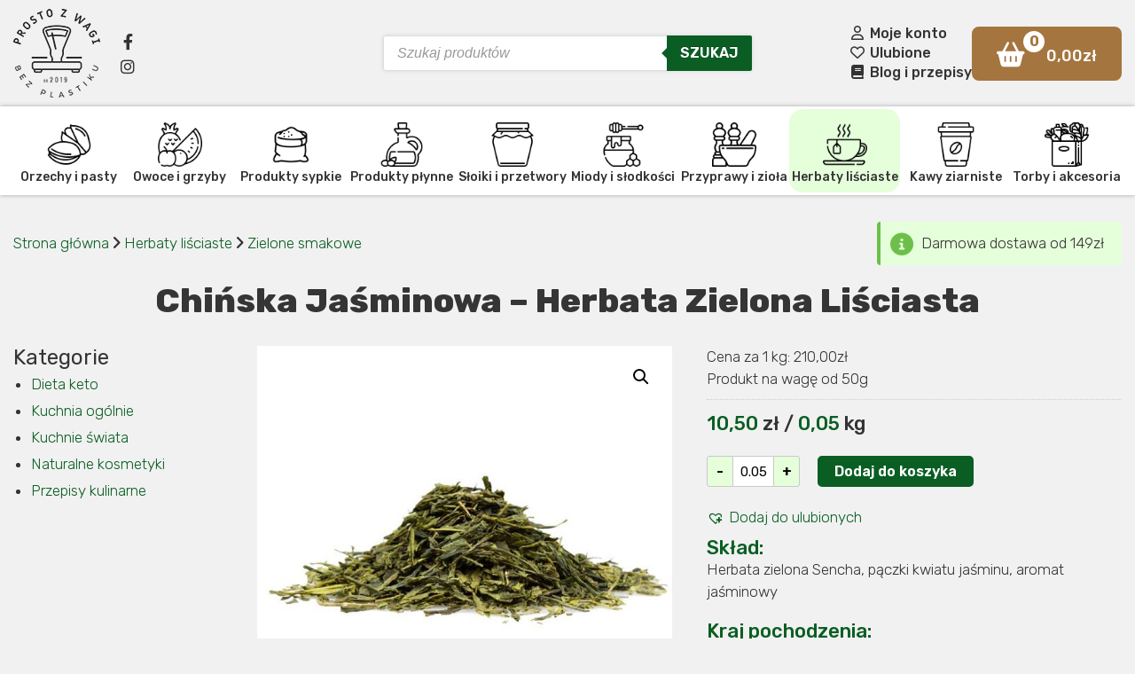

--- FILE ---
content_type: text/html; charset=UTF-8
request_url: https://prostozwagi.pl/produkt/chinska-jasminowa-herbata-zielona-lisciasta/
body_size: 24044
content:
<!DOCTYPE html>
<html lang="pl-PL">
<head>
<meta charset="UTF-8" />
<title>Chińska Jaśminowa - Herbata Zielona Liściasta - Prosto z Wagi</title>
<link rel="profile" href="https://gmpg.org/xfn/11" />
<meta name="viewport" content="width=device-width, initial-scale=1.0, maximum-scale=1.0, user-scalable=no"> 
<link rel="shortcut icon" type="image/png" href="https://prostozwagi.pl/wp-content/uploads/2022/02/favicon-pzw.png"/>

<meta name='robots' content='index, follow, max-image-preview:large, max-snippet:-1, max-video-preview:-1' />

	<!-- This site is optimized with the Yoast SEO Premium plugin v20.8 (Yoast SEO v21.5) - https://yoast.com/wordpress/plugins/seo/ -->
	<meta name="description" content="Skład: Herbata zielona Sencha, pączki kwiatu jaśminu, aromat jaśminowy Kraj pochodzenia: Chiny" />
	<link rel="canonical" href="https://prostozwagi.pl/produkt/chinska-jasminowa-herbata-zielona-lisciasta/" />
	<script type="application/ld+json" class="yoast-schema-graph">{"@context":"https://schema.org","@graph":[{"@type":["WebPage","ItemPage"],"@id":"https://prostozwagi.pl/produkt/chinska-jasminowa-herbata-zielona-lisciasta/","url":"https://prostozwagi.pl/produkt/chinska-jasminowa-herbata-zielona-lisciasta/","name":"Chińska Jaśminowa - Herbata Zielona Liściasta - Prosto z Wagi","isPartOf":{"@id":"https://prostozwagi.pl/#website"},"primaryImageOfPage":{"@id":"https://prostozwagi.pl/produkt/chinska-jasminowa-herbata-zielona-lisciasta/#primaryimage"},"image":{"@id":"https://prostozwagi.pl/produkt/chinska-jasminowa-herbata-zielona-lisciasta/#primaryimage"},"thumbnailUrl":"https://prostozwagi.pl/wp-content/uploads/2022/10/chinska-jasminowa-zielona.jpg","datePublished":"2022-10-27T09:12:27+00:00","dateModified":"2024-05-09T07:10:11+00:00","breadcrumb":{"@id":"https://prostozwagi.pl/produkt/chinska-jasminowa-herbata-zielona-lisciasta/#breadcrumb"},"inLanguage":"pl-PL","potentialAction":[{"@type":"ReadAction","target":["https://prostozwagi.pl/produkt/chinska-jasminowa-herbata-zielona-lisciasta/"]}]},{"@type":"ImageObject","inLanguage":"pl-PL","@id":"https://prostozwagi.pl/produkt/chinska-jasminowa-herbata-zielona-lisciasta/#primaryimage","url":"https://prostozwagi.pl/wp-content/uploads/2022/10/chinska-jasminowa-zielona.jpg","contentUrl":"https://prostozwagi.pl/wp-content/uploads/2022/10/chinska-jasminowa-zielona.jpg","width":800,"height":800,"caption":"Chińska Jaśminowa – Herbata Zielona Liściasta"},{"@type":"BreadcrumbList","@id":"https://prostozwagi.pl/produkt/chinska-jasminowa-herbata-zielona-lisciasta/#breadcrumb","itemListElement":[{"@type":"ListItem","position":1,"name":"Strona główna","item":"https://prostozwagi.pl/"},{"@type":"ListItem","position":2,"name":"Chińska Jaśminowa &#8211; Herbata Zielona Liściasta"}]},{"@type":"WebSite","@id":"https://prostozwagi.pl/#website","url":"https://prostozwagi.pl/","name":"Prosto z Wagi","description":"Produkty bez plastiku","publisher":{"@id":"https://prostozwagi.pl/#organization"},"potentialAction":[{"@type":"SearchAction","target":{"@type":"EntryPoint","urlTemplate":"https://prostozwagi.pl/?s={search_term_string}"},"query-input":"required name=search_term_string"}],"inLanguage":"pl-PL"},{"@type":"Organization","@id":"https://prostozwagi.pl/#organization","name":"Prosto z Wagi","url":"https://prostozwagi.pl/","logo":{"@type":"ImageObject","inLanguage":"pl-PL","@id":"https://prostozwagi.pl/#/schema/logo/image/","url":"https://prostozwagi.pl/wp-content/uploads/2023/05/logo-pzw-1.png","contentUrl":"https://prostozwagi.pl/wp-content/uploads/2023/05/logo-pzw-1.png","width":98,"height":100,"caption":"Prosto z Wagi"},"image":{"@id":"https://prostozwagi.pl/#/schema/logo/image/"},"sameAs":["https://www.facebook.com/prostozwagi"]}]}</script>
	<meta property="product:price:amount" content="210.00" />
	<meta property="product:price:currency" content="PLN" />
	<meta property="og:availability" content="instock" />
	<meta property="product:availability" content="instock" />
	<meta property="product:condition" content="new" />
	<!-- / Yoast SEO Premium plugin. -->


<link rel='dns-prefetch' href='//cdnjs.cloudflare.com' />
<link rel='dns-prefetch' href='//use.fontawesome.com' />
<link rel='dns-prefetch' href='//geowidget.easypack24.net' />
<style id='wp-img-auto-sizes-contain-inline-css' type='text/css'>
img:is([sizes=auto i],[sizes^="auto," i]){contain-intrinsic-size:3000px 1500px}
/*# sourceURL=wp-img-auto-sizes-contain-inline-css */
</style>
<style id='wp-emoji-styles-inline-css' type='text/css'>

	img.wp-smiley, img.emoji {
		display: inline !important;
		border: none !important;
		box-shadow: none !important;
		height: 1em !important;
		width: 1em !important;
		margin: 0 0.07em !important;
		vertical-align: -0.1em !important;
		background: none !important;
		padding: 0 !important;
	}
/*# sourceURL=wp-emoji-styles-inline-css */
</style>
<link rel='stylesheet' id='wp-block-library-css' href='https://prostozwagi.pl/wp-includes/css/dist/block-library/style.min.css?ver=6.9' type='text/css' media='all' />
<link rel='stylesheet' id='wc-blocks-style-css' href='https://prostozwagi.pl/wp-content/plugins/woocommerce/assets/client/blocks/wc-blocks.css?ver=wc-9.4.4' type='text/css' media='all' />
<style id='global-styles-inline-css' type='text/css'>
:root{--wp--preset--aspect-ratio--square: 1;--wp--preset--aspect-ratio--4-3: 4/3;--wp--preset--aspect-ratio--3-4: 3/4;--wp--preset--aspect-ratio--3-2: 3/2;--wp--preset--aspect-ratio--2-3: 2/3;--wp--preset--aspect-ratio--16-9: 16/9;--wp--preset--aspect-ratio--9-16: 9/16;--wp--preset--color--black: #000000;--wp--preset--color--cyan-bluish-gray: #abb8c3;--wp--preset--color--white: #ffffff;--wp--preset--color--pale-pink: #f78da7;--wp--preset--color--vivid-red: #cf2e2e;--wp--preset--color--luminous-vivid-orange: #ff6900;--wp--preset--color--luminous-vivid-amber: #fcb900;--wp--preset--color--light-green-cyan: #7bdcb5;--wp--preset--color--vivid-green-cyan: #00d084;--wp--preset--color--pale-cyan-blue: #8ed1fc;--wp--preset--color--vivid-cyan-blue: #0693e3;--wp--preset--color--vivid-purple: #9b51e0;--wp--preset--gradient--vivid-cyan-blue-to-vivid-purple: linear-gradient(135deg,rgb(6,147,227) 0%,rgb(155,81,224) 100%);--wp--preset--gradient--light-green-cyan-to-vivid-green-cyan: linear-gradient(135deg,rgb(122,220,180) 0%,rgb(0,208,130) 100%);--wp--preset--gradient--luminous-vivid-amber-to-luminous-vivid-orange: linear-gradient(135deg,rgb(252,185,0) 0%,rgb(255,105,0) 100%);--wp--preset--gradient--luminous-vivid-orange-to-vivid-red: linear-gradient(135deg,rgb(255,105,0) 0%,rgb(207,46,46) 100%);--wp--preset--gradient--very-light-gray-to-cyan-bluish-gray: linear-gradient(135deg,rgb(238,238,238) 0%,rgb(169,184,195) 100%);--wp--preset--gradient--cool-to-warm-spectrum: linear-gradient(135deg,rgb(74,234,220) 0%,rgb(151,120,209) 20%,rgb(207,42,186) 40%,rgb(238,44,130) 60%,rgb(251,105,98) 80%,rgb(254,248,76) 100%);--wp--preset--gradient--blush-light-purple: linear-gradient(135deg,rgb(255,206,236) 0%,rgb(152,150,240) 100%);--wp--preset--gradient--blush-bordeaux: linear-gradient(135deg,rgb(254,205,165) 0%,rgb(254,45,45) 50%,rgb(107,0,62) 100%);--wp--preset--gradient--luminous-dusk: linear-gradient(135deg,rgb(255,203,112) 0%,rgb(199,81,192) 50%,rgb(65,88,208) 100%);--wp--preset--gradient--pale-ocean: linear-gradient(135deg,rgb(255,245,203) 0%,rgb(182,227,212) 50%,rgb(51,167,181) 100%);--wp--preset--gradient--electric-grass: linear-gradient(135deg,rgb(202,248,128) 0%,rgb(113,206,126) 100%);--wp--preset--gradient--midnight: linear-gradient(135deg,rgb(2,3,129) 0%,rgb(40,116,252) 100%);--wp--preset--font-size--small: 13px;--wp--preset--font-size--medium: 20px;--wp--preset--font-size--large: 36px;--wp--preset--font-size--x-large: 42px;--wp--preset--font-family--inter: "Inter", sans-serif;--wp--preset--font-family--cardo: Cardo;--wp--preset--spacing--20: 0.44rem;--wp--preset--spacing--30: 0.67rem;--wp--preset--spacing--40: 1rem;--wp--preset--spacing--50: 1.5rem;--wp--preset--spacing--60: 2.25rem;--wp--preset--spacing--70: 3.38rem;--wp--preset--spacing--80: 5.06rem;--wp--preset--shadow--natural: 6px 6px 9px rgba(0, 0, 0, 0.2);--wp--preset--shadow--deep: 12px 12px 50px rgba(0, 0, 0, 0.4);--wp--preset--shadow--sharp: 6px 6px 0px rgba(0, 0, 0, 0.2);--wp--preset--shadow--outlined: 6px 6px 0px -3px rgb(255, 255, 255), 6px 6px rgb(0, 0, 0);--wp--preset--shadow--crisp: 6px 6px 0px rgb(0, 0, 0);}:where(.is-layout-flex){gap: 0.5em;}:where(.is-layout-grid){gap: 0.5em;}body .is-layout-flex{display: flex;}.is-layout-flex{flex-wrap: wrap;align-items: center;}.is-layout-flex > :is(*, div){margin: 0;}body .is-layout-grid{display: grid;}.is-layout-grid > :is(*, div){margin: 0;}:where(.wp-block-columns.is-layout-flex){gap: 2em;}:where(.wp-block-columns.is-layout-grid){gap: 2em;}:where(.wp-block-post-template.is-layout-flex){gap: 1.25em;}:where(.wp-block-post-template.is-layout-grid){gap: 1.25em;}.has-black-color{color: var(--wp--preset--color--black) !important;}.has-cyan-bluish-gray-color{color: var(--wp--preset--color--cyan-bluish-gray) !important;}.has-white-color{color: var(--wp--preset--color--white) !important;}.has-pale-pink-color{color: var(--wp--preset--color--pale-pink) !important;}.has-vivid-red-color{color: var(--wp--preset--color--vivid-red) !important;}.has-luminous-vivid-orange-color{color: var(--wp--preset--color--luminous-vivid-orange) !important;}.has-luminous-vivid-amber-color{color: var(--wp--preset--color--luminous-vivid-amber) !important;}.has-light-green-cyan-color{color: var(--wp--preset--color--light-green-cyan) !important;}.has-vivid-green-cyan-color{color: var(--wp--preset--color--vivid-green-cyan) !important;}.has-pale-cyan-blue-color{color: var(--wp--preset--color--pale-cyan-blue) !important;}.has-vivid-cyan-blue-color{color: var(--wp--preset--color--vivid-cyan-blue) !important;}.has-vivid-purple-color{color: var(--wp--preset--color--vivid-purple) !important;}.has-black-background-color{background-color: var(--wp--preset--color--black) !important;}.has-cyan-bluish-gray-background-color{background-color: var(--wp--preset--color--cyan-bluish-gray) !important;}.has-white-background-color{background-color: var(--wp--preset--color--white) !important;}.has-pale-pink-background-color{background-color: var(--wp--preset--color--pale-pink) !important;}.has-vivid-red-background-color{background-color: var(--wp--preset--color--vivid-red) !important;}.has-luminous-vivid-orange-background-color{background-color: var(--wp--preset--color--luminous-vivid-orange) !important;}.has-luminous-vivid-amber-background-color{background-color: var(--wp--preset--color--luminous-vivid-amber) !important;}.has-light-green-cyan-background-color{background-color: var(--wp--preset--color--light-green-cyan) !important;}.has-vivid-green-cyan-background-color{background-color: var(--wp--preset--color--vivid-green-cyan) !important;}.has-pale-cyan-blue-background-color{background-color: var(--wp--preset--color--pale-cyan-blue) !important;}.has-vivid-cyan-blue-background-color{background-color: var(--wp--preset--color--vivid-cyan-blue) !important;}.has-vivid-purple-background-color{background-color: var(--wp--preset--color--vivid-purple) !important;}.has-black-border-color{border-color: var(--wp--preset--color--black) !important;}.has-cyan-bluish-gray-border-color{border-color: var(--wp--preset--color--cyan-bluish-gray) !important;}.has-white-border-color{border-color: var(--wp--preset--color--white) !important;}.has-pale-pink-border-color{border-color: var(--wp--preset--color--pale-pink) !important;}.has-vivid-red-border-color{border-color: var(--wp--preset--color--vivid-red) !important;}.has-luminous-vivid-orange-border-color{border-color: var(--wp--preset--color--luminous-vivid-orange) !important;}.has-luminous-vivid-amber-border-color{border-color: var(--wp--preset--color--luminous-vivid-amber) !important;}.has-light-green-cyan-border-color{border-color: var(--wp--preset--color--light-green-cyan) !important;}.has-vivid-green-cyan-border-color{border-color: var(--wp--preset--color--vivid-green-cyan) !important;}.has-pale-cyan-blue-border-color{border-color: var(--wp--preset--color--pale-cyan-blue) !important;}.has-vivid-cyan-blue-border-color{border-color: var(--wp--preset--color--vivid-cyan-blue) !important;}.has-vivid-purple-border-color{border-color: var(--wp--preset--color--vivid-purple) !important;}.has-vivid-cyan-blue-to-vivid-purple-gradient-background{background: var(--wp--preset--gradient--vivid-cyan-blue-to-vivid-purple) !important;}.has-light-green-cyan-to-vivid-green-cyan-gradient-background{background: var(--wp--preset--gradient--light-green-cyan-to-vivid-green-cyan) !important;}.has-luminous-vivid-amber-to-luminous-vivid-orange-gradient-background{background: var(--wp--preset--gradient--luminous-vivid-amber-to-luminous-vivid-orange) !important;}.has-luminous-vivid-orange-to-vivid-red-gradient-background{background: var(--wp--preset--gradient--luminous-vivid-orange-to-vivid-red) !important;}.has-very-light-gray-to-cyan-bluish-gray-gradient-background{background: var(--wp--preset--gradient--very-light-gray-to-cyan-bluish-gray) !important;}.has-cool-to-warm-spectrum-gradient-background{background: var(--wp--preset--gradient--cool-to-warm-spectrum) !important;}.has-blush-light-purple-gradient-background{background: var(--wp--preset--gradient--blush-light-purple) !important;}.has-blush-bordeaux-gradient-background{background: var(--wp--preset--gradient--blush-bordeaux) !important;}.has-luminous-dusk-gradient-background{background: var(--wp--preset--gradient--luminous-dusk) !important;}.has-pale-ocean-gradient-background{background: var(--wp--preset--gradient--pale-ocean) !important;}.has-electric-grass-gradient-background{background: var(--wp--preset--gradient--electric-grass) !important;}.has-midnight-gradient-background{background: var(--wp--preset--gradient--midnight) !important;}.has-small-font-size{font-size: var(--wp--preset--font-size--small) !important;}.has-medium-font-size{font-size: var(--wp--preset--font-size--medium) !important;}.has-large-font-size{font-size: var(--wp--preset--font-size--large) !important;}.has-x-large-font-size{font-size: var(--wp--preset--font-size--x-large) !important;}
/*# sourceURL=global-styles-inline-css */
</style>

<style id='classic-theme-styles-inline-css' type='text/css'>
/*! This file is auto-generated */
.wp-block-button__link{color:#fff;background-color:#32373c;border-radius:9999px;box-shadow:none;text-decoration:none;padding:calc(.667em + 2px) calc(1.333em + 2px);font-size:1.125em}.wp-block-file__button{background:#32373c;color:#fff;text-decoration:none}
/*# sourceURL=/wp-includes/css/classic-themes.min.css */
</style>
<link rel='stylesheet' id='contact-form-7-css' href='https://prostozwagi.pl/wp-content/plugins/contact-form-7/includes/css/styles.css?ver=5.8.3' type='text/css' media='all' />
<link rel='stylesheet' id='pay_by_paynow_pl_styles-css' href='https://prostozwagi.pl/wp-content/plugins/pay-by-paynow-pl/assets/css/front.css?ver=2.4.32' type='text/css' media='all' />
<link rel='stylesheet' id='photoswipe-css' href='https://prostozwagi.pl/wp-content/plugins/woocommerce/assets/css/photoswipe/photoswipe.min.css?ver=9.4.4' type='text/css' media='all' />
<link rel='stylesheet' id='photoswipe-default-skin-css' href='https://prostozwagi.pl/wp-content/plugins/woocommerce/assets/css/photoswipe/default-skin/default-skin.min.css?ver=9.4.4' type='text/css' media='all' />
<link rel='stylesheet' id='woocommerce-layout-css' href='https://prostozwagi.pl/wp-content/plugins/woocommerce/assets/css/woocommerce-layout.css?ver=9.4.4' type='text/css' media='all' />
<link rel='stylesheet' id='woocommerce-smallscreen-css' href='https://prostozwagi.pl/wp-content/plugins/woocommerce/assets/css/woocommerce-smallscreen.css?ver=9.4.4' type='text/css' media='only screen and (max-width: 768px)' />
<link rel='stylesheet' id='woocommerce-general-css' href='https://prostozwagi.pl/wp-content/plugins/woocommerce/assets/css/woocommerce.css?ver=9.4.4' type='text/css' media='all' />
<style id='woocommerce-inline-inline-css' type='text/css'>
.woocommerce form .form-row .required { visibility: visible; }
/*# sourceURL=woocommerce-inline-inline-css */
</style>
<link rel='stylesheet' id='wp-pagenavi-css' href='https://prostozwagi.pl/wp-content/plugins/wp-pagenavi/pagenavi-css.css?ver=2.70' type='text/css' media='all' />
<link rel='stylesheet' id='dgwt-wcas-style-css' href='https://prostozwagi.pl/wp-content/plugins/ajax-search-for-woocommerce/assets/css/style.min.css?ver=1.26.1' type='text/css' media='all' />
<link rel='preload' as='font' type='font/woff2' crossorigin='anonymous' id='tinvwl-webfont-font-css' href='https://prostozwagi.pl/wp-content/plugins/ti-woocommerce-wishlist/assets/fonts/tinvwl-webfont.woff2?ver=xu2uyi'  media='all' />
<link rel='stylesheet' id='tinvwl-webfont-css' href='https://prostozwagi.pl/wp-content/plugins/ti-woocommerce-wishlist/assets/css/webfont.min.css?ver=2.8.0' type='text/css' media='all' />
<link rel='stylesheet' id='tinvwl-css' href='https://prostozwagi.pl/wp-content/plugins/ti-woocommerce-wishlist/assets/css/public.min.css?ver=2.8.0' type='text/css' media='all' />
<link rel='stylesheet' id='font-awesome-official-css' href='https://use.fontawesome.com/releases/v6.0.0/css/all.css' type='text/css' media='all' integrity="sha384-3B6NwesSXE7YJlcLI9RpRqGf2p/EgVH8BgoKTaUrmKNDkHPStTQ3EyoYjCGXaOTS" crossorigin="anonymous" />
<link rel='stylesheet' id='easypack-front-css' href='https://prostozwagi.pl/wp-content/plugins/woo-inpost/assets/css/front.css?ver=1.4.0' type='text/css' media='all' />
<link rel='stylesheet' id='geowidget-4.5-css-css' href='https://geowidget.easypack24.net/css/easypack.css?ver=6.9' type='text/css' media='all' />
<link rel='stylesheet' id='font-awesome-official-v4shim-css' href='https://use.fontawesome.com/releases/v6.0.0/css/v4-shims.css' type='text/css' media='all' integrity="sha384-Mo3tUbn02WJ1eXNOTbemz64sjSQx9PEUk4o3BJbDNrfhSAfbPobKWeqYpV3xkTBC" crossorigin="anonymous" />
<script type="text/javascript" src="https://prostozwagi.pl/wp-includes/js/jquery/jquery.min.js?ver=3.7.1" id="jquery-core-js"></script>
<script type="text/javascript" src="https://prostozwagi.pl/wp-includes/js/jquery/jquery-migrate.min.js?ver=3.4.1" id="jquery-migrate-js"></script>
<script type="text/javascript" src="https://prostozwagi.pl/wp-content/plugins/woocommerce/assets/js/jquery-blockui/jquery.blockUI.min.js?ver=2.7.0-wc.9.4.4" id="jquery-blockui-js" data-wp-strategy="defer"></script>
<script type="text/javascript" id="wc-add-to-cart-js-extra">
/* <![CDATA[ */
var wc_add_to_cart_params = {"ajax_url":"/wp-admin/admin-ajax.php","wc_ajax_url":"/?wc-ajax=%%endpoint%%","i18n_view_cart":"Zobacz koszyk","cart_url":"https://prostozwagi.pl/koszyk/","is_cart":"","cart_redirect_after_add":"no"};
//# sourceURL=wc-add-to-cart-js-extra
/* ]]> */
</script>
<script type="text/javascript" src="https://prostozwagi.pl/wp-content/plugins/woocommerce/assets/js/frontend/add-to-cart.min.js?ver=9.4.4" id="wc-add-to-cart-js" defer="defer" data-wp-strategy="defer"></script>
<script type="text/javascript" src="https://prostozwagi.pl/wp-content/plugins/woocommerce/assets/js/zoom/jquery.zoom.min.js?ver=1.7.21-wc.9.4.4" id="zoom-js" defer="defer" data-wp-strategy="defer"></script>
<script type="text/javascript" src="https://prostozwagi.pl/wp-content/plugins/woocommerce/assets/js/flexslider/jquery.flexslider.min.js?ver=2.7.2-wc.9.4.4" id="flexslider-js" defer="defer" data-wp-strategy="defer"></script>
<script type="text/javascript" src="https://prostozwagi.pl/wp-content/plugins/woocommerce/assets/js/photoswipe/photoswipe.min.js?ver=4.1.1-wc.9.4.4" id="photoswipe-js" defer="defer" data-wp-strategy="defer"></script>
<script type="text/javascript" src="https://prostozwagi.pl/wp-content/plugins/woocommerce/assets/js/photoswipe/photoswipe-ui-default.min.js?ver=4.1.1-wc.9.4.4" id="photoswipe-ui-default-js" defer="defer" data-wp-strategy="defer"></script>
<script type="text/javascript" id="wc-single-product-js-extra">
/* <![CDATA[ */
var wc_single_product_params = {"i18n_required_rating_text":"Prosz\u0119 wybra\u0107 ocen\u0119","review_rating_required":"yes","flexslider":{"rtl":false,"animation":"slide","smoothHeight":true,"directionNav":false,"controlNav":"thumbnails","slideshow":false,"animationSpeed":500,"animationLoop":false,"allowOneSlide":false},"zoom_enabled":"1","zoom_options":[],"photoswipe_enabled":"1","photoswipe_options":{"shareEl":false,"closeOnScroll":false,"history":false,"hideAnimationDuration":0,"showAnimationDuration":0},"flexslider_enabled":"1"};
//# sourceURL=wc-single-product-js-extra
/* ]]> */
</script>
<script type="text/javascript" src="https://prostozwagi.pl/wp-content/plugins/woocommerce/assets/js/frontend/single-product.min.js?ver=9.4.4" id="wc-single-product-js" defer="defer" data-wp-strategy="defer"></script>
<script type="text/javascript" src="https://prostozwagi.pl/wp-content/plugins/woocommerce/assets/js/js-cookie/js.cookie.min.js?ver=2.1.4-wc.9.4.4" id="js-cookie-js" data-wp-strategy="defer"></script>
<script type="text/javascript" id="woocommerce-js-extra">
/* <![CDATA[ */
var woocommerce_params = {"ajax_url":"/wp-admin/admin-ajax.php","wc_ajax_url":"/?wc-ajax=%%endpoint%%"};
//# sourceURL=woocommerce-js-extra
/* ]]> */
</script>
<script type="text/javascript" src="https://prostozwagi.pl/wp-content/plugins/woocommerce/assets/js/frontend/woocommerce.min.js?ver=9.4.4" id="woocommerce-js" defer="defer" data-wp-strategy="defer"></script>
<script type="text/javascript" src="https://prostozwagi.pl/wp-content/plugins/woo-inpost/assets/js/front.js?ver=1.4.0" id="easypack-front-js-js"></script>
<!-- start Simple Custom CSS and JS -->
<style type="text/css">
header.header--desktop .header__top .container .logo img {
	
}</style>
<!-- end Simple Custom CSS and JS -->
		<style>
			.dgwt-wcas-ico-magnifier,.dgwt-wcas-ico-magnifier-handler{max-width:20px}.dgwt-wcas-search-wrapp{max-width:450px}.dgwt-wcas-search-wrapp .dgwt-wcas-sf-wrapp .dgwt-wcas-search-submit::before{border-color:transparent #0a5e23}.dgwt-wcas-search-wrapp .dgwt-wcas-sf-wrapp .dgwt-wcas-search-submit:hover::before,.dgwt-wcas-search-wrapp .dgwt-wcas-sf-wrapp .dgwt-wcas-search-submit:focus::before{border-right-color:#0a5e23}.dgwt-wcas-search-wrapp .dgwt-wcas-sf-wrapp .dgwt-wcas-search-submit,.dgwt-wcas-om-bar .dgwt-wcas-om-return{background-color:#0a5e23}.dgwt-wcas-search-wrapp .dgwt-wcas-ico-magnifier,.dgwt-wcas-search-wrapp .dgwt-wcas-sf-wrapp .dgwt-wcas-search-submit svg path,.dgwt-wcas-om-bar .dgwt-wcas-om-return svg path{}		</style>
			<noscript><style>.woocommerce-product-gallery{ opacity: 1 !important; }</style></noscript>
	<meta name="generator" content="Elementor 3.17.3; features: e_dom_optimization, e_optimized_assets_loading, e_optimized_css_loading, additional_custom_breakpoints; settings: css_print_method-external, google_font-enabled, font_display-swap">
<style>.qib-container input[type='number']:not(#qib_id):not(#qib_id){-moz-appearance:textfield;}.qib-container input[type='number']:not(#qib_id):not(#qib_id)::-webkit-outer-spin-button,.qib-container input[type='number']:not(#qib_id):not(#qib_id)::-webkit-inner-spin-button{-webkit-appearance:none;display:none;margin:0;}form.cart button[type='submit']:not(#qib_id):not(#qib_id),form.cart .qib-container + div:not(#qib_id):not(#qib_id){display:inline-block;margin:0;padding-top:0;padding-bottom:0;float:none;vertical-align:top;text-align:center;}form.cart button[type='submit']:not(#qib_id):not(#qib_id):not(_){line-height:1;}form.cart button[type='submit']:not(#qib_id):not(#qib_id):not(_):not(_){height:35px;text-align:center;}form.cart .qib-container + button[type='submit']:not(#qib_id):not(#qib_id),form.cart .qib-container + div:not(#qib_id):not(#qib_id):not(_){margin-left:1em;}form.cart button[type='submit']:focus:not(#qib_id):not(#qib_id){outline-width:2px;outline-offset:-2px;outline-style:solid;}.qib-container div.quantity:not(#qib_id):not(#qib_id) {float:left;line-height:1;display:inline-block;margin:0;padding:0;border:none;border-radius:0;width:auto;min-height:initial;min-width:initial;max-height:initial;max-width:initial;}.qib-button:not(#qib_id):not(#qib_id){line-height:1;display:inline-block;margin:0;padding:0;box-sizing:border-box;height:35px;width:30px;color:black;background:#e2e2e2;border-color:#cac9c9;float:left;min-height:initial;min-width:initial;max-height:initial;max-width:initial;vertical-align:middle;font-size:16px;letter-spacing:0;border-style:solid;border-width:1px;transition:none;border-radius:0;}.qib-button:focus:not(#qib_id):not(#qib_id) {border:2px #b3b3aa solid;outline:none;}.qib-button:hover:not(#qib_id):not(#qib_id) {background:#d6d5d5;}.qib-container .quantity input.qty:not(#qib_id):not(#qib_id){line-height:1;background:none;text-align:center;vertical-align:middle;margin:0;padding:0;box-sizing:border-box;height:35px;width:45px;min-height:initial;min-width:initial;max-height:initial;max-width:initial;box-shadow:none;font-size:15px;border-style:solid;border-color:#cac9c9;border-width:1px 0;border-radius:0;}.qib-container .quantity input.qty:focus:not(#qib_id):not(#qib_id) {border-color:#cac9c9;outline:none;border-width:2px 1px;border-style:solid;}.woocommerce table.cart td.product-quantity:not(#qib_id):not(#qib_id){white-space:nowrap;}@media (min-width:768px){.woocommerce table.cart td.product-quantity:not(#qib_id):not(#qib_id){text-align:center;}}@media (min-width:768px){.woocommerce table.cart td.product-quantity .qib-container:not(#qib_id):not(#qib_id){display:flex;justify-content:center;}}.qib-container:not(#qib_id):not(#qib_id) {display:inline-block;}.woocommerce-grouped-product-list-item__quantity:not(#qib_id):not(#qib_id){margin:0;padding-left:0;padding-right:0;text-align:left;}.woocommerce-grouped-product-list-item__quantity .qib-container:not(#qib_id):not(#qib_id){display:flex;}.quantity .minus:not(#qib_id):not(#qib_id),.quantity .plus:not(#qib_id):not(#qib_id),.quantity > a:not(#qib_id):not(#qib_id){display:none;}.products.oceanwp-row .qib-container:not(#qib_id):not(#qib_id){margin-bottom:8px;}</style><style class='wp-fonts-local' type='text/css'>
@font-face{font-family:Inter;font-style:normal;font-weight:300 900;font-display:fallback;src:url('https://prostozwagi.pl/wp-content/plugins/woocommerce/assets/fonts/Inter-VariableFont_slnt,wght.woff2') format('woff2');font-stretch:normal;}
@font-face{font-family:Cardo;font-style:normal;font-weight:400;font-display:fallback;src:url('https://prostozwagi.pl/wp-content/plugins/woocommerce/assets/fonts/cardo_normal_400.woff2') format('woff2');}
</style>

<!-- STYLESHEETS -->
	<link rel="preconnect" href="https://fonts.googleapis.com">
	<link rel="preconnect" href="https://fonts.gstatic.com" crossorigin>
	<link href="https://fonts.googleapis.com/css2?family=Rubik:wght@300;400;500;600;700;800;900&display=swap" rel="stylesheet">
	<link rel="stylesheet"  type="text/css" media="all" href="https://prostozwagi.pl/wp-content/themes/pzw/style.css?v=1685090221"/>

<!-- JAVASCRIPTS -->
	<script type="text/javascript" src="https://code.jquery.com/jquery.min.js"></script>
	<script type="text/javascript" src="https://prostozwagi.pl/wp-content/themes/pzw/javascripts/main.js?1683285070"></script>


<meta name="theme-color" content="#0a5e23"/>
</head>
<body data-rsssl=1 class="wp-singular product-template-default single single-product postid-748 wp-custom-logo wp-theme-pzw theme-pzw woocommerce woocommerce-page woocommerce-no-js tinvwl-theme-style elementor-default elementor-kit-1612">

<header class="header--mobile">
	<div class="wrap clearfix">
		<div class="nav-trigger">
			<a href="#">
				<i class="fas fa-bars"></i>
			</a>
		</div>
		<div class="cart">
			<a class="cartinfo-mobile" href="https://prostozwagi.pl/koszyk/">
		<span class="ico-wrap">
		<i class="fas fa-shopping-basket"></i>
		<span class="pcount">
			0		</span>
	</span>
	<span class="woocommerce-Price-amount amount"><bdi>0,00<span class="woocommerce-Price-currencySymbol">&#122;&#322;</span></bdi></span></a>		</div>

		<div class="hm-ico acc">
			<a href="https://prostozwagi.pl/moje-konto/">
				<i class="far fa-user"></i>
			</a>
		</div>
		<div class="hm-ico favs">
			<a href="https://prostozwagi.pl/ulubione">
				<i class="far fa-heart"></i>
			</a>
		</div>
		<div class="hm-ico ig">
			<a href="https://www.instagram.com/prosto_z_wagi/" target="_blank">
				<i class="fa-brands fa-instagram"></i>
			</a>
		</div>
		<div class="hm-ico fb">
			<a href="https://www.facebook.com/prostozwagi/" target="_blank">
				<i class="fa-brands fa-facebook-f"></i>
			</a>
		</div>
	</div>
</header>

<div class="branding-mobile">
	<div class="container">
		<div class="logo" style="">
			<a href="https://prostozwagi.pl/">
				<img src="https://prostozwagi.pl/wp-content/uploads/2023/05/logopzw.png" alt="Prosto z Wagi" />
			</a>
		</div>
		<div class="search-mobile">
			<div  class="dgwt-wcas-search-wrapp dgwt-wcas-has-submit woocommerce dgwt-wcas-style-solaris js-dgwt-wcas-layout-classic dgwt-wcas-layout-classic js-dgwt-wcas-mobile-overlay-disabled">
		<form class="dgwt-wcas-search-form" role="search" action="https://prostozwagi.pl/" method="get">
		<div class="dgwt-wcas-sf-wrapp">
						<label class="screen-reader-text"
				   for="dgwt-wcas-search-input-1">Wyszukiwarka produktów</label>

			<input id="dgwt-wcas-search-input-1"
				   type="search"
				   class="dgwt-wcas-search-input"
				   name="s"
				   value=""
				   placeholder="Szukaj produktów"
				   autocomplete="off"
							/>
			<div class="dgwt-wcas-preloader"></div>

			<div class="dgwt-wcas-voice-search"></div>

							<button type="submit"
						aria-label="Szukaj"
						class="dgwt-wcas-search-submit">Szukaj</button>
			
			<input type="hidden" name="post_type" value="product"/>
			<input type="hidden" name="dgwt_wcas" value="1"/>

			
					</div>
	</form>
</div>
		</div>
	</div>
</div>

<div class="cats-mobile">
	<div class="wrapper">
		<div class="cm_header clearfix">
			<div class="cm_h_ico">
				<img src="https://prostozwagi.pl/wp-content/themes/pzw/images/ico-select.png" data-def-src="https://prostozwagi.pl/wp-content/themes/pzw/images/ico-select.png" alt="">
			</div>
			<div class="cm_h_title">
				Wybierz kategorię
			</div>
			<div class="cm_h_close">
				<i class="far fa-times-circle"></i>
			</div>
			<div class="cm_h_back">
				<i class="far fa-arrow-alt-circle-left"></i>
			</div>
		</div>
		<div class="cm_cnt">
			<div class="zero">
				<ul>
							<li class="">
			<a href="https://prostozwagi.pl/kategoria/orzechy-i-pasty/">
				<div class="cat__thumb">
					<img src="https://prostozwagi.pl/wp-content/uploads/2022/02/pistachio.png " alt=""/>
				</div>
				<div class="cat__name">
					Orzechy i pasty				</div>
			</a>
			<ul>					<li class="">
						<a href="https://prostozwagi.pl/kategoria/orzechy-i-pasty/orzechy/">
							Orzechy						</a>
					</li>
										<li class="">
						<a href="https://prostozwagi.pl/kategoria/orzechy-i-pasty/pasty/">
							Pasty 100%						</a>
					</li>
					</ul>		</li>
				<li class="">
			<a href="https://prostozwagi.pl/kategoria/owoce-suszone/">
				<div class="cat__thumb">
					<img src="https://prostozwagi.pl/wp-content/uploads/2022/02/fruit.png " alt=""/>
				</div>
				<div class="cat__name">
					Owoce i grzyby				</div>
			</a>
			<ul>					<li class="">
						<a href="https://prostozwagi.pl/kategoria/owoce-suszone/grzyby-suszone/">
							Grzyby suszone						</a>
					</li>
										<li class="">
						<a href="https://prostozwagi.pl/kategoria/owoce-suszone/liofilizowane/">
							Owoce Liofilizowane						</a>
					</li>
										<li class="">
						<a href="https://prostozwagi.pl/kategoria/owoce-suszone/naturalne/">
							Owoce suszone bez cukru						</a>
					</li>
										<li class="">
						<a href="https://prostozwagi.pl/kategoria/owoce-suszone/kandyzowane/">
							Owoce Kandyzowane i Słodzone						</a>
					</li>
					</ul>		</li>
				<li class="">
			<a href="https://prostozwagi.pl/kategoria/produkty-sypkie/">
				<div class="cat__thumb">
					<img src="https://prostozwagi.pl/wp-content/uploads/2022/02/flour.png " alt=""/>
				</div>
				<div class="cat__name">
					Produkty sypkie				</div>
			</a>
			<ul>					<li class="">
						<a href="https://prostozwagi.pl/kategoria/produkty-sypkie/cukry/">
							Cukry						</a>
					</li>
										<li class="">
						<a href="https://prostozwagi.pl/kategoria/produkty-sypkie/kasze/">
							Kasze						</a>
					</li>
										<li class="">
						<a href="https://prostozwagi.pl/kategoria/produkty-sypkie/makarony/">
							Makarony						</a>
					</li>
										<li class="">
						<a href="https://prostozwagi.pl/kategoria/produkty-sypkie/maki/">
							Mąki						</a>
					</li>
										<li class="">
						<a href="https://prostozwagi.pl/kategoria/produkty-sypkie/pestki/">
							Pestki						</a>
					</li>
										<li class="">
						<a href="https://prostozwagi.pl/kategoria/produkty-sypkie/platki/">
							Płatki						</a>
					</li>
										<li class="">
						<a href="https://prostozwagi.pl/kategoria/produkty-sypkie/ryze/">
							Ryże						</a>
					</li>
										<li class="">
						<a href="https://prostozwagi.pl/kategoria/produkty-sypkie/straczki/">
							Strączki						</a>
					</li>
										<li class="">
						<a href="https://prostozwagi.pl/kategoria/produkty-sypkie/ziarna/">
							Ziarna						</a>
					</li>
					</ul>		</li>
				<li class="">
			<a href="https://prostozwagi.pl/kategoria/produkty-plynne/">
				<div class="cat__thumb">
					<img src="https://prostozwagi.pl/wp-content/uploads/2022/02/olive-oil.png " alt=""/>
				</div>
				<div class="cat__name">
					Produkty płynne				</div>
			</a>
			<ul>					<li class="">
						<a href="https://prostozwagi.pl/kategoria/produkty-plynne/oliwy-i-oleje-zimnotloczone/">
							Oliwy i oleje zimnotłoczone						</a>
					</li>
										<li class="">
						<a href="https://prostozwagi.pl/kategoria/produkty-plynne/soki-bez-cukru/">
							Soki 100% - bez cukru						</a>
					</li>
										<li class="">
						<a href="https://prostozwagi.pl/kategoria/produkty-plynne/syropy-do-herbaty/">
							Syropy do herbaty						</a>
					</li>
					</ul>		</li>
				<li class="">
			<a href="https://prostozwagi.pl/kategoria/sloiki-i-przetwory/">
				<div class="cat__thumb">
					<img src="https://prostozwagi.pl/wp-content/uploads/2022/02/honey.png " alt=""/>
				</div>
				<div class="cat__name">
					Słoiki i przetwory				</div>
			</a>
			<ul>					<li class="">
						<a href="https://prostozwagi.pl/kategoria/sloiki-i-przetwory/kajmak/">
							Kajmak						</a>
					</li>
										<li class="">
						<a href="https://prostozwagi.pl/kategoria/sloiki-i-przetwory/dzemy/">
							Dżemy						</a>
					</li>
										<li class="">
						<a href="https://prostozwagi.pl/kategoria/sloiki-i-przetwory/konfitury/">
							Konfitury						</a>
					</li>
										<li class="">
						<a href="https://prostozwagi.pl/kategoria/sloiki-i-przetwory/przetwory-le-papu/">
							Przetwory Le Papu						</a>
					</li>
					</ul>		</li>
				<li class="">
			<a href="https://prostozwagi.pl/kategoria/miody-i-slodkosci/">
				<div class="cat__thumb">
					<img src="https://prostozwagi.pl/wp-content/uploads/2022/02/honey-1.png " alt=""/>
				</div>
				<div class="cat__name">
					Miody i słodkości				</div>
			</a>
			<ul>					<li class="">
						<a href="https://prostozwagi.pl/kategoria/miody-i-slodkosci/czekoladki-bio/">
							Czekoladki BIO						</a>
					</li>
										<li class="">
						<a href="https://prostozwagi.pl/kategoria/miody-i-slodkosci/miody/">
							Miody						</a>
					</li>
										<li class="">
						<a href="https://prostozwagi.pl/kategoria/miody-i-slodkosci/zelki/">
							Żelki						</a>
					</li>
					</ul>		</li>
				<li class="">
			<a href="https://prostozwagi.pl/kategoria/przyprawy-i-ziola/">
				<div class="cat__thumb">
					<img src="https://prostozwagi.pl/wp-content/uploads/2022/02/seasoning.png " alt=""/>
				</div>
				<div class="cat__name">
					Przyprawy i zioła				</div>
			</a>
			<ul>					<li class="">
						<a href="https://prostozwagi.pl/kategoria/przyprawy-i-ziola/przyprawy-jednorodne/">
							Przyprawy jednorodne						</a>
					</li>
										<li class="">
						<a href="https://prostozwagi.pl/kategoria/przyprawy-i-ziola/mieszanki/">
							Mieszanki przypraw						</a>
					</li>
										<li class="">
						<a href="https://prostozwagi.pl/kategoria/przyprawy-i-ziola/ziola/">
							Zioła						</a>
					</li>
					</ul>		</li>
				<li class=" current-cat-parent">
			<a href="https://prostozwagi.pl/kategoria/herbaty-lisciaste/">
				<div class="cat__thumb">
					<img src="https://prostozwagi.pl/wp-content/uploads/2022/02/tea-cup.png " alt=""/>
				</div>
				<div class="cat__name">
					Herbaty liściaste				</div>
			</a>
			<ul>					<li class="">
						<a href="https://prostozwagi.pl/kategoria/herbaty-lisciaste/czarne/">
							Czarne						</a>
					</li>
										<li class="">
						<a href="https://prostozwagi.pl/kategoria/herbaty-lisciaste/czarne-smakowe/">
							Czarne smakowe						</a>
					</li>
										<li class="">
						<a href="https://prostozwagi.pl/kategoria/herbaty-lisciaste/zielone/">
							Zielone						</a>
					</li>
										<li class="current-cat">
						<a href="https://prostozwagi.pl/kategoria/herbaty-lisciaste/zielone-smakowe/">
							Zielone smakowe						</a>
					</li>
										<li class="">
						<a href="https://prostozwagi.pl/kategoria/herbaty-lisciaste/biale/">
							Białe						</a>
					</li>
										<li class="">
						<a href="https://prostozwagi.pl/kategoria/herbaty-lisciaste/oolong/">
							Oolong						</a>
					</li>
										<li class="">
						<a href="https://prostozwagi.pl/kategoria/herbaty-lisciaste/pu-erh/">
							Pu-erh						</a>
					</li>
										<li class="">
						<a href="https://prostozwagi.pl/kategoria/herbaty-lisciaste/owocowe/">
							Owocowe						</a>
					</li>
										<li class="">
						<a href="https://prostozwagi.pl/kategoria/herbaty-lisciaste/rooibos/">
							Rooibos						</a>
					</li>
										<li class="">
						<a href="https://prostozwagi.pl/kategoria/herbaty-lisciaste/yerba-mate/">
							Yerba mate						</a>
					</li>
					</ul>		</li>
				<li class="">
			<a href="https://prostozwagi.pl/kategoria/kawy-ziarniste/">
				<div class="cat__thumb">
					<img src="https://prostozwagi.pl/wp-content/uploads/2022/02/coffee.png " alt=""/>
				</div>
				<div class="cat__name">
					Kawy ziarniste				</div>
			</a>
			<ul>					<li class="">
						<a href="https://prostozwagi.pl/kategoria/kawy-ziarniste/jednorodne/">
							Jednorodne						</a>
					</li>
										<li class="">
						<a href="https://prostozwagi.pl/kategoria/kawy-ziarniste/smakowe/">
							Smakowe						</a>
					</li>
					</ul>		</li>
				<li class="">
			<a href="https://prostozwagi.pl/kategoria/torby-i-akcesoria/">
				<div class="cat__thumb">
					<img src="https://prostozwagi.pl/wp-content/uploads/2022/02/shopping-bag.png " alt=""/>
				</div>
				<div class="cat__name">
					Torby i akcesoria				</div>
			</a>
					</li>
							<li class="">
						<a class="direct" href="https://prostozwagi.pl/blog">
							<div class="cat__thumb">
								<img src="https://prostozwagi.pl/wp-content/uploads/2023/04/recipe-book-2.png" alt=""/>
							</div>
							<div class="cat__name">
								Blog i przepisy
							</div>
						</a>
					</li>
				</ul>
			</div>
			<div class="sub"></div>
		</div>
	</div>
</div>



<header class="header--desktop">
	<div class="header__top">
		<div class="container">
			<div class="logo" style="">
				<div class="logo-wrap">
					<a href="https://prostozwagi.pl/">
						<img src="https://prostozwagi.pl/wp-content/uploads/2023/05/logopzw.png" alt="Prosto z Wagi" />
					</a>
				</div>
				<div class="logo-socials">
					<div>
						<a href="https://www.facebook.com/prostozwagi/" target="_blank">
							<i class="fa-brands fa-facebook-f fa-fw"></i>
						</a>
					</div>
					<div>
						<a href="https://www.instagram.com/prosto_z_wagi/" target="_blank">
							<i class="fa-brands fa-instagram fa-fw"></i>
						</a>
					</div>
				</div>
			</div>
			<div class="search">
				<div  class="dgwt-wcas-search-wrapp dgwt-wcas-has-submit woocommerce dgwt-wcas-style-solaris js-dgwt-wcas-layout-classic dgwt-wcas-layout-classic js-dgwt-wcas-mobile-overlay-disabled">
		<form class="dgwt-wcas-search-form" role="search" action="https://prostozwagi.pl/" method="get">
		<div class="dgwt-wcas-sf-wrapp">
						<label class="screen-reader-text"
				   for="dgwt-wcas-search-input-2">Wyszukiwarka produktów</label>

			<input id="dgwt-wcas-search-input-2"
				   type="search"
				   class="dgwt-wcas-search-input"
				   name="s"
				   value=""
				   placeholder="Szukaj produktów"
				   autocomplete="off"
							/>
			<div class="dgwt-wcas-preloader"></div>

			<div class="dgwt-wcas-voice-search"></div>

							<button type="submit"
						aria-label="Szukaj"
						class="dgwt-wcas-search-submit">Szukaj</button>
			
			<input type="hidden" name="post_type" value="product"/>
			<input type="hidden" name="dgwt_wcas" value="1"/>

			
					</div>
	</form>
</div>
			</div>
			<div class="util">
				<div class="hlinks">
					<div>
						<a href="https://prostozwagi.pl/moje-konto/"><i class="far fa-user fa-fw"></i> Moje konto</a>
					</div>
					<div>
						<a href="https://prostozwagi.pl/ulubione"><i class="far fa-heart fa-fw"></i> Ulubione</a>
					</div>
					<div>
						<a href="https://prostozwagi.pl/blog"><i class="fa-solid fa-book fa-fw"></i> Blog i przepisy</a>
					</div>
				</div>
				<div class="hcart">		
					<a class="cartinfo" href="https://prostozwagi.pl/koszyk/">
		<div class="ico-wrap">
		<i class="fas fa-shopping-basket"></i>
		<span class="pcount">
			0		</span>
	</div>
	<span class="woocommerce-Price-amount amount"><bdi>0,00<span class="woocommerce-Price-currencySymbol">&#122;&#322;</span></bdi></span></a>					<div class="minicart">
						<div class="title">Twój koszyk</div>
						<div class="inner">
							<div class="widget_shopping_cart_content">
								

	<p class="woocommerce-mini-cart__empty-message">Brak produktów w koszyku.</p>


								</div>
						</div>
					</div>
				</div>
			</div>
		</div>
	</div>
	<div class="header__bottom">
		<div class="container">
			<ul class="cats clearfix">
						<li class="">
			<a href="https://prostozwagi.pl/kategoria/orzechy-i-pasty/">
				<div class="cat__thumb">
					<img src="https://prostozwagi.pl/wp-content/uploads/2022/02/pistachio.png " alt=""/>
				</div>
				<div class="cat__name">
					Orzechy i pasty				</div>
			</a>
			<ul>					<li class="">
						<a href="https://prostozwagi.pl/kategoria/orzechy-i-pasty/orzechy/">
							Orzechy						</a>
					</li>
										<li class="">
						<a href="https://prostozwagi.pl/kategoria/orzechy-i-pasty/pasty/">
							Pasty 100%						</a>
					</li>
					</ul>		</li>
				<li class="">
			<a href="https://prostozwagi.pl/kategoria/owoce-suszone/">
				<div class="cat__thumb">
					<img src="https://prostozwagi.pl/wp-content/uploads/2022/02/fruit.png " alt=""/>
				</div>
				<div class="cat__name">
					Owoce i grzyby				</div>
			</a>
			<ul>					<li class="">
						<a href="https://prostozwagi.pl/kategoria/owoce-suszone/grzyby-suszone/">
							Grzyby suszone						</a>
					</li>
										<li class="">
						<a href="https://prostozwagi.pl/kategoria/owoce-suszone/liofilizowane/">
							Owoce Liofilizowane						</a>
					</li>
										<li class="">
						<a href="https://prostozwagi.pl/kategoria/owoce-suszone/naturalne/">
							Owoce suszone bez cukru						</a>
					</li>
										<li class="">
						<a href="https://prostozwagi.pl/kategoria/owoce-suszone/kandyzowane/">
							Owoce Kandyzowane i Słodzone						</a>
					</li>
					</ul>		</li>
				<li class="">
			<a href="https://prostozwagi.pl/kategoria/produkty-sypkie/">
				<div class="cat__thumb">
					<img src="https://prostozwagi.pl/wp-content/uploads/2022/02/flour.png " alt=""/>
				</div>
				<div class="cat__name">
					Produkty sypkie				</div>
			</a>
			<ul>					<li class="">
						<a href="https://prostozwagi.pl/kategoria/produkty-sypkie/cukry/">
							Cukry						</a>
					</li>
										<li class="">
						<a href="https://prostozwagi.pl/kategoria/produkty-sypkie/kasze/">
							Kasze						</a>
					</li>
										<li class="">
						<a href="https://prostozwagi.pl/kategoria/produkty-sypkie/makarony/">
							Makarony						</a>
					</li>
										<li class="">
						<a href="https://prostozwagi.pl/kategoria/produkty-sypkie/maki/">
							Mąki						</a>
					</li>
										<li class="">
						<a href="https://prostozwagi.pl/kategoria/produkty-sypkie/pestki/">
							Pestki						</a>
					</li>
										<li class="">
						<a href="https://prostozwagi.pl/kategoria/produkty-sypkie/platki/">
							Płatki						</a>
					</li>
										<li class="">
						<a href="https://prostozwagi.pl/kategoria/produkty-sypkie/ryze/">
							Ryże						</a>
					</li>
										<li class="">
						<a href="https://prostozwagi.pl/kategoria/produkty-sypkie/straczki/">
							Strączki						</a>
					</li>
										<li class="">
						<a href="https://prostozwagi.pl/kategoria/produkty-sypkie/ziarna/">
							Ziarna						</a>
					</li>
					</ul>		</li>
				<li class="">
			<a href="https://prostozwagi.pl/kategoria/produkty-plynne/">
				<div class="cat__thumb">
					<img src="https://prostozwagi.pl/wp-content/uploads/2022/02/olive-oil.png " alt=""/>
				</div>
				<div class="cat__name">
					Produkty płynne				</div>
			</a>
			<ul>					<li class="">
						<a href="https://prostozwagi.pl/kategoria/produkty-plynne/oliwy-i-oleje-zimnotloczone/">
							Oliwy i oleje zimnotłoczone						</a>
					</li>
										<li class="">
						<a href="https://prostozwagi.pl/kategoria/produkty-plynne/soki-bez-cukru/">
							Soki 100% - bez cukru						</a>
					</li>
										<li class="">
						<a href="https://prostozwagi.pl/kategoria/produkty-plynne/syropy-do-herbaty/">
							Syropy do herbaty						</a>
					</li>
					</ul>		</li>
				<li class="">
			<a href="https://prostozwagi.pl/kategoria/sloiki-i-przetwory/">
				<div class="cat__thumb">
					<img src="https://prostozwagi.pl/wp-content/uploads/2022/02/honey.png " alt=""/>
				</div>
				<div class="cat__name">
					Słoiki i przetwory				</div>
			</a>
			<ul>					<li class="">
						<a href="https://prostozwagi.pl/kategoria/sloiki-i-przetwory/kajmak/">
							Kajmak						</a>
					</li>
										<li class="">
						<a href="https://prostozwagi.pl/kategoria/sloiki-i-przetwory/dzemy/">
							Dżemy						</a>
					</li>
										<li class="">
						<a href="https://prostozwagi.pl/kategoria/sloiki-i-przetwory/konfitury/">
							Konfitury						</a>
					</li>
										<li class="">
						<a href="https://prostozwagi.pl/kategoria/sloiki-i-przetwory/przetwory-le-papu/">
							Przetwory Le Papu						</a>
					</li>
					</ul>		</li>
				<li class="">
			<a href="https://prostozwagi.pl/kategoria/miody-i-slodkosci/">
				<div class="cat__thumb">
					<img src="https://prostozwagi.pl/wp-content/uploads/2022/02/honey-1.png " alt=""/>
				</div>
				<div class="cat__name">
					Miody i słodkości				</div>
			</a>
			<ul>					<li class="">
						<a href="https://prostozwagi.pl/kategoria/miody-i-slodkosci/czekoladki-bio/">
							Czekoladki BIO						</a>
					</li>
										<li class="">
						<a href="https://prostozwagi.pl/kategoria/miody-i-slodkosci/miody/">
							Miody						</a>
					</li>
										<li class="">
						<a href="https://prostozwagi.pl/kategoria/miody-i-slodkosci/zelki/">
							Żelki						</a>
					</li>
					</ul>		</li>
				<li class="">
			<a href="https://prostozwagi.pl/kategoria/przyprawy-i-ziola/">
				<div class="cat__thumb">
					<img src="https://prostozwagi.pl/wp-content/uploads/2022/02/seasoning.png " alt=""/>
				</div>
				<div class="cat__name">
					Przyprawy i zioła				</div>
			</a>
			<ul>					<li class="">
						<a href="https://prostozwagi.pl/kategoria/przyprawy-i-ziola/przyprawy-jednorodne/">
							Przyprawy jednorodne						</a>
					</li>
										<li class="">
						<a href="https://prostozwagi.pl/kategoria/przyprawy-i-ziola/mieszanki/">
							Mieszanki przypraw						</a>
					</li>
										<li class="">
						<a href="https://prostozwagi.pl/kategoria/przyprawy-i-ziola/ziola/">
							Zioła						</a>
					</li>
					</ul>		</li>
				<li class=" current-cat-parent">
			<a href="https://prostozwagi.pl/kategoria/herbaty-lisciaste/">
				<div class="cat__thumb">
					<img src="https://prostozwagi.pl/wp-content/uploads/2022/02/tea-cup.png " alt=""/>
				</div>
				<div class="cat__name">
					Herbaty liściaste				</div>
			</a>
			<ul>					<li class="">
						<a href="https://prostozwagi.pl/kategoria/herbaty-lisciaste/czarne/">
							Czarne						</a>
					</li>
										<li class="">
						<a href="https://prostozwagi.pl/kategoria/herbaty-lisciaste/czarne-smakowe/">
							Czarne smakowe						</a>
					</li>
										<li class="">
						<a href="https://prostozwagi.pl/kategoria/herbaty-lisciaste/zielone/">
							Zielone						</a>
					</li>
										<li class="current-cat">
						<a href="https://prostozwagi.pl/kategoria/herbaty-lisciaste/zielone-smakowe/">
							Zielone smakowe						</a>
					</li>
										<li class="">
						<a href="https://prostozwagi.pl/kategoria/herbaty-lisciaste/biale/">
							Białe						</a>
					</li>
										<li class="">
						<a href="https://prostozwagi.pl/kategoria/herbaty-lisciaste/oolong/">
							Oolong						</a>
					</li>
										<li class="">
						<a href="https://prostozwagi.pl/kategoria/herbaty-lisciaste/pu-erh/">
							Pu-erh						</a>
					</li>
										<li class="">
						<a href="https://prostozwagi.pl/kategoria/herbaty-lisciaste/owocowe/">
							Owocowe						</a>
					</li>
										<li class="">
						<a href="https://prostozwagi.pl/kategoria/herbaty-lisciaste/rooibos/">
							Rooibos						</a>
					</li>
										<li class="">
						<a href="https://prostozwagi.pl/kategoria/herbaty-lisciaste/yerba-mate/">
							Yerba mate						</a>
					</li>
					</ul>		</li>
				<li class="">
			<a href="https://prostozwagi.pl/kategoria/kawy-ziarniste/">
				<div class="cat__thumb">
					<img src="https://prostozwagi.pl/wp-content/uploads/2022/02/coffee.png " alt=""/>
				</div>
				<div class="cat__name">
					Kawy ziarniste				</div>
			</a>
			<ul>					<li class="">
						<a href="https://prostozwagi.pl/kategoria/kawy-ziarniste/jednorodne/">
							Jednorodne						</a>
					</li>
										<li class="">
						<a href="https://prostozwagi.pl/kategoria/kawy-ziarniste/smakowe/">
							Smakowe						</a>
					</li>
					</ul>		</li>
				<li class="">
			<a href="https://prostozwagi.pl/kategoria/torby-i-akcesoria/">
				<div class="cat__thumb">
					<img src="https://prostozwagi.pl/wp-content/uploads/2022/02/shopping-bag.png " alt=""/>
				</div>
				<div class="cat__name">
					Torby i akcesoria				</div>
			</a>
					</li>
					</ul>
		</div>
	</div>
</header>

<style>
	.header__bottom ul.cats > li { width: calc(100% /
	10); }
</style>



<div class="nav-spacer"></div>

	<div class="masstop">
		<div class="container">
			<div class="breadcrumbs">
				<a href="https://prostozwagi.pl/">Strona główna</a> <i class="fas fa-angle-right"></i> 
															<a href="https://prostozwagi.pl/kategoria/herbaty-lisciaste/">
							Herbaty liściaste						</a> <i class="fas fa-angle-right"></i> 
															<a href="https://prostozwagi.pl/kategoria/herbaty-lisciaste/zielone-smakowe/"-->
						Zielone smakowe					</a>
							</div>
			<div class="shopinfo">
				<div class="freeshipping">
					<div class="bl"></div>
					<i class="fas fa-info-circle msgico"></i>
					<div class="info">
						<span class="freeship">
	Darmowa dostawa od 149zł</span>
					</div>
				</div>
			</div>
		</div>
	</div>

<section class="page">
	<div class="container">
		<div class="page__head">
			<h1 class="page-title">
				Chińska Jaśminowa &#8211; Herbata Zielona Liściasta			</h1>
		</div>

		<div class="page__layout page__layout_side clearfix">
			<main>
				<div class="content">
					<div class="woocommerce">			<div class="single-product" data-product-page-preselected-id="0">
				<div class="woocommerce-notices-wrapper"></div><div id="product-748" class="product type-product post-748 status-publish first instock product_cat-zielone-smakowe has-post-thumbnail shipping-taxable purchasable product-type-simple">

	<div class="woocommerce-product-gallery woocommerce-product-gallery--with-images woocommerce-product-gallery--columns-4 images" data-columns="4" style="opacity: 0; transition: opacity .25s ease-in-out;">
	<div class="woocommerce-product-gallery__wrapper">
		<div data-thumb="https://prostozwagi.pl/wp-content/uploads/2022/10/chinska-jasminowa-zielona-100x100.jpg" data-thumb-alt="Chińska Jaśminowa – Herbata Zielona Liściasta" data-thumb-srcset="https://prostozwagi.pl/wp-content/uploads/2022/10/chinska-jasminowa-zielona-100x100.jpg 100w, https://prostozwagi.pl/wp-content/uploads/2022/10/chinska-jasminowa-zielona-300x300.jpg 300w, https://prostozwagi.pl/wp-content/uploads/2022/10/chinska-jasminowa-zielona-150x150.jpg 150w, https://prostozwagi.pl/wp-content/uploads/2022/10/chinska-jasminowa-zielona-768x768.jpg 768w, https://prostozwagi.pl/wp-content/uploads/2022/10/chinska-jasminowa-zielona-600x600.jpg 600w, https://prostozwagi.pl/wp-content/uploads/2022/10/chinska-jasminowa-zielona-64x64.jpg 64w, https://prostozwagi.pl/wp-content/uploads/2022/10/chinska-jasminowa-zielona.jpg 800w" class="woocommerce-product-gallery__image"><a href="https://prostozwagi.pl/wp-content/uploads/2022/10/chinska-jasminowa-zielona.jpg"><img fetchpriority="high" decoding="async" width="600" height="600" src="https://prostozwagi.pl/wp-content/uploads/2022/10/chinska-jasminowa-zielona-600x600.jpg" class="wp-post-image" alt="Chińska Jaśminowa – Herbata Zielona Liściasta" data-caption="" data-src="https://prostozwagi.pl/wp-content/uploads/2022/10/chinska-jasminowa-zielona.jpg" data-large_image="https://prostozwagi.pl/wp-content/uploads/2022/10/chinska-jasminowa-zielona.jpg" data-large_image_width="800" data-large_image_height="800" srcset="https://prostozwagi.pl/wp-content/uploads/2022/10/chinska-jasminowa-zielona-600x600.jpg 600w, https://prostozwagi.pl/wp-content/uploads/2022/10/chinska-jasminowa-zielona-300x300.jpg 300w, https://prostozwagi.pl/wp-content/uploads/2022/10/chinska-jasminowa-zielona-150x150.jpg 150w, https://prostozwagi.pl/wp-content/uploads/2022/10/chinska-jasminowa-zielona-768x768.jpg 768w, https://prostozwagi.pl/wp-content/uploads/2022/10/chinska-jasminowa-zielona-100x100.jpg 100w, https://prostozwagi.pl/wp-content/uploads/2022/10/chinska-jasminowa-zielona-64x64.jpg 64w, https://prostozwagi.pl/wp-content/uploads/2022/10/chinska-jasminowa-zielona.jpg 800w" sizes="(max-width: 600px) 100vw, 600px" /></a></div>	</div>
</div>

	<div class="summary entry-summary">
		<p class="price">
		<div class="price-wrap">
			<div class="ppu">Cena za 1 kg: <span class="woocommerce-Price-amount amount"><bdi>210,00<span class="woocommerce-Price-currencySymbol">&#122;&#322;</span></bdi></span></div><div class="price_notes">Produkt na wagę od 50g</div>
		</div>
		<div class="calcmeta">
			<div class="unitprice">210</div>
			
		</div><div class="calc">
			<span class="calc_price">10,50</span> zł / 
			<span class="calc_quantity">0,05</span>
			kg</div></p>

	
	<form class="cart" action="" method="post" enctype='multipart/form-data'>
		
			<div class="qib-container">
		<button type="button" class="minus qib-button" >-</button>
		<div class="quantity buttons_added">
			<label class="screen-reader-text" for="quantity_69719a19722ee">ilość Chińska Jaśminowa - Herbata Zielona Liściasta</label>			<input
				type="number"
				id="quantity_69719a19722ee"				class="input-text qty text"
				step="0.05"
				min="0.05"
				max=""
				name="quantity"
				value="0.05"
				title="Qty"
				size="4"
				placeholder=""
				inputmode="" />
		</div>
		<button type="button" class="plus qib-button" >+</button>
	</div>
	
		<button type="submit" name="add-to-cart" value="748" class="single_add_to_cart_button button alt">Dodaj do koszyka</button>

		<div class="tinv-wraper woocommerce tinv-wishlist tinvwl-after-add-to-cart tinvwl-woocommerce_after_add_to_cart_button"
	 data-tinvwl_product_id="748">
	<div class="tinv-wishlist-clear"></div><a role="button" tabindex="0" name="dodaj-do-ulubionych" aria-label="Dodaj do ulubionych" class="tinvwl_add_to_wishlist_button tinvwl-icon-heart-plus tinvwl-product-already-on-wishlist  tinvwl-position-after ftinvwl-animated" data-tinv-wl-list="[]" data-tinv-wl-product="748" data-tinv-wl-productvariation="0" data-tinv-wl-productvariations="[]" data-tinv-wl-producttype="simple" data-tinv-wl-action="add"><span class="tinvwl_add_to_wishlist-text">Dodaj do ulubionych</span><span class="tinvwl_already_on_wishlist-text">Produkt dodany do ulubionych</span></a><div class="tinv-wishlist-clear"></div>		<div
		class="tinvwl-tooltip">Dodaj do ulubionych</div>
</div>
	</form>

	
<div class="woocommerce-product-details__short-description">
	<h4>Skład:</h4>
<p>Herbata zielona Sencha, pączki kwiatu jaśminu, aromat jaśminowy</p>
<h4>Kraj pochodzenia:</h4>
<p>Chiny</p>
</div>
	</div>

	<div class="product_meta">

	
	
	<span class="posted_in">Kategoria: <a href="https://prostozwagi.pl/kategoria/herbaty-lisciaste/zielone-smakowe/" rel="tag">Zielone smakowe</a></span>
	
	
</div>

	<div class="woocommerce-tabs wc-tabs-wrapper">
		<ul class="tabs wc-tabs" role="tablist">
							<li class="description_tab" id="tab-title-description" role="tab" aria-controls="tab-description">
					<a href="#tab-description">
						Opis					</a>
				</li>
					</ul>
					<div class="woocommerce-Tabs-panel woocommerce-Tabs-panel--description panel entry-content wc-tab" id="tab-description" role="tabpanel" aria-labelledby="tab-title-description">
				
	<h2>Opis</h2>

<p>Herbata chińska jaśminowa zielona liściasta to wyjątkowy napój o bogatej historii i subtelnej, kwiatowej nucie smakowej. Ta herbata jest jednym z najbardziej znanych i lubianych rodzajów herbaty zielonej na świecie. Jej specjalny smak i aromat są wynikiem procesu produkcji, w którym świeże kwiaty jaśminu są dodawane do suchych liści herbaty, pozostawiając swoje subtelne aromaty.</p>
<p>Herbata chińska jaśminowa zielona liściasta pochodzi z Chin, gdzie jest znana jako Mo Li Cha. Pochodzi głównie z prowincji Fujian, która jest jednym z głównych producentów herbaty w Chinach. Herbata ta jest produkowana z wczesnej wiosny do późnej jesieni, ale najlepsze plony są zbierane wczesną wiosną. Jest to czas, kiedy liście są najbardziej soczyste i pełne aromatu.</p>
<p>Liście herbaty jaśminowej są zbierane ręcznie, a następnie suszone na słońcu lub w specjalnych suszarniach. Następnie liście są mieszane z suchymi kwiatami jaśminu. Kwiaty jaśminu są zbierane rano, gdy jeszcze są zamknięte, a następnie pozostawiane do otwarcia się i uwalniania aromatów. W momencie, gdy kwiaty są najbardziej pachnące, mieszane są z liśćmi herbaty, aby aromat przeniknął do liści.</p>
<p>Po połączeniu kwiatów jaśminu i liści herbaty, mieszanka jest przechowywana przez kilka godzin lub nawet kilka dni, aby aromat kwiatów wniknął w liście herbaty. Następnie mieszanka jest suszona w piekarniku, aby pozbyć się wilgoci i uzyskać odpowiednią wilgotność herbaty.</p>
<p>Herbata chińska jaśminowa zielona liściasta ma bogaty, kwiatowy aromat, który wychodzi na wierzch już po zalaniu wrzątkiem. Smak jest lekki i subtelny, z nutami jaśminu i orzecha. Ta herbata jest idealna do picia na ciepło lub na zimno, w zależności od upodobań. Można ją pić samą lub z dodatkiem miodu, cukru lub cytryny.</p>
<p>Ta herbata ma również wiele korzyści zdrowotnych. Zawiera składniki odżywcze, takie jak polifenole i katechiny, które pomagają w walce z chorobami serca, cukrzycą i otyłością. Herbata jaśminowa ma również właściwości przeciwutleniające, co oznacza, że ​​pomaga w ochronie organizmu przed szkodliwym wpływem wolnych rodników.</p>
<p>Podsumowując, herbata chińska jaśminowa zielona liściasta to napój o wyjątkowym smaku i aromacie, który z pewnością zadowoli każdego miłośnika herbaty. Jej delikatny, kwiatowy smak i zapach sprawiają, że jest to idealny wybór na relaksujący napój do picia w ciągu dnia.</p>
<p>Oprócz swojego doskonałego smaku, herbata chińska jaśminowa zielona liściasta ma wiele korzyści zdrowotnych. Polifenole i katechiny, zawarte w herbacie, pomagają w ochronie organizmu przed chorobami serca i cukrzycą, a także w walce z otyłością. Ponadto, składniki przeciwutleniające, takie jak flawonoidy, pomagają zapobiegać uszkodzeniu komórek i przeciwdziałają procesom starzenia.</p>
<p>Herbata chińska jaśminowa zielona liściasta jest również doskonałym źródłem kofeiny, która pomaga w poprawie koncentracji i zwiększa poziom energii. Ponieważ zawiera mniej kofeiny niż kawa, jest to idealny napój dla osób, które chcą uniknąć nadmiernego pobudzenia.</p>
<p>Podsumowując, herbata chińska jaśminowa zielona liściasta to doskonały wybór dla miłośników herbaty, którzy szukają subtelnej, kwiatowej nuty smakowej i aromatu. Jest to również napój o licznych korzyściach zdrowotnych, który może pomóc w utrzymaniu zdrowia i dobrego samopoczucia.</p>
			</div>
		
			</div>


	<section class="related products">

					<h2>Podobne produkty</h2>
				
		<ul class="products columns-3">

			
					<li class="product type-product post-501 status-publish first instock product_cat-zielone-smakowe has-post-thumbnail shipping-taxable purchasable product-type-simple">
	<div class="tinv-wraper woocommerce tinv-wishlist tinvwl-above_thumb-add-to-cart tinvwl-loop-button-wrapper tinvwl-woocommerce_before_shop_loop_item"
	 data-tinvwl_product_id="501">
	<a role="button" tabindex="0" name="dodaj-do-ulubionych" aria-label="Dodaj do ulubionych" class="tinvwl_add_to_wishlist_button tinvwl-icon-heart-plus no-txt  tinvwl-position-above_thumb ftinvwl-animated tinvwl-loop" data-tinv-wl-list="[]" data-tinv-wl-product="501" data-tinv-wl-productvariation="0" data-tinv-wl-productvariations="[]" data-tinv-wl-producttype="simple" data-tinv-wl-action="add"></a>		<div
		class="tinvwl-tooltip">Dodaj do ulubionych</div>
</div>
<a href="https://prostozwagi.pl/produkt/sencha-alhambra/" class="woocommerce-LoopProduct-link woocommerce-loop-product__link"><img decoding="async" width="300" height="300" src="https://prostozwagi.pl/wp-content/uploads/2022/09/sencha-alhambra-1-300x300.jpg" class="attachment-woocommerce_thumbnail size-woocommerce_thumbnail" alt="Sencha Alhambra" srcset="https://prostozwagi.pl/wp-content/uploads/2022/09/sencha-alhambra-1-300x300.jpg 300w, https://prostozwagi.pl/wp-content/uploads/2022/09/sencha-alhambra-1-150x150.jpg 150w, https://prostozwagi.pl/wp-content/uploads/2022/09/sencha-alhambra-1-768x768.jpg 768w, https://prostozwagi.pl/wp-content/uploads/2022/09/sencha-alhambra-1-600x600.jpg 600w, https://prostozwagi.pl/wp-content/uploads/2022/09/sencha-alhambra-1-100x100.jpg 100w, https://prostozwagi.pl/wp-content/uploads/2022/09/sencha-alhambra-1-64x64.jpg 64w, https://prostozwagi.pl/wp-content/uploads/2022/09/sencha-alhambra-1.jpg 800w" sizes="(max-width: 300px) 100vw, 300px" /><h2 class="woocommerce-loop-product__title">Sencha Alhambra &#8211; Zielona Herbata Liściasta</h2>
	<span class="price">
		<div class="price-wrap">
			<div class="ppu">Cena za 1 kg: <span class="woocommerce-Price-amount amount"><bdi>210,00<span class="woocommerce-Price-currencySymbol">&#122;&#322;</span></bdi></span></div><div class="price_notes">Produkt na wagę od 50g</div>
		</div>
		<div class="calcmeta">
			<div class="unitprice">210</div>
			
		</div><div class="calc">
			<span class="calc_price">10,50</span> zł / 
			<span class="calc_quantity">0,05</span>
			kg</div></span>
</a><form action="?add-to-cart=501" class="cart" method="post" enctype="multipart/form-data">	<div class="qib-container">
		<button type="button" class="minus qib-button" >-</button>
		<div class="quantity buttons_added">
			<label class="screen-reader-text" for="quantity_69719a1975142">ilość Sencha Alhambra - Zielona Herbata Liściasta</label>			<input
				type="number"
				id="quantity_69719a1975142"				class=" qty quantity-alg-wc"
				step="0.05"
				min="0.05"
				max=""
				name="quantity"
				value="0.05"
				title="Qty"
				size="4"
				placeholder=""
				inputmode="" />
		</div>
		<button type="button" class="plus qib-button" >+</button>
	</div>
	<button type="submit" data-quantity="0.05" data-product_id="501" class="button alt ajax_add_to_cart add_to_cart_button product_type_simple">Dodaj do koszyka</button></form>	<span id="woocommerce_loop_add_to_cart_link_describedby_501" class="screen-reader-text">
			</span>
</li>

			
					<li class="product type-product post-727 status-publish instock product_cat-zielone-smakowe has-post-thumbnail shipping-taxable purchasable product-type-simple">
	<div class="tinv-wraper woocommerce tinv-wishlist tinvwl-above_thumb-add-to-cart tinvwl-loop-button-wrapper tinvwl-woocommerce_before_shop_loop_item"
	 data-tinvwl_product_id="727">
	<a role="button" tabindex="0" name="dodaj-do-ulubionych" aria-label="Dodaj do ulubionych" class="tinvwl_add_to_wishlist_button tinvwl-icon-heart-plus no-txt  tinvwl-position-above_thumb ftinvwl-animated tinvwl-loop" data-tinv-wl-list="[]" data-tinv-wl-product="727" data-tinv-wl-productvariation="0" data-tinv-wl-productvariations="[]" data-tinv-wl-producttype="simple" data-tinv-wl-action="add"></a>		<div
		class="tinvwl-tooltip">Dodaj do ulubionych</div>
</div>
<a href="https://prostozwagi.pl/produkt/herbata-zielona-smakowa-duch-poranka/" class="woocommerce-LoopProduct-link woocommerce-loop-product__link"><img decoding="async" width="300" height="300" src="https://prostozwagi.pl/wp-content/uploads/2022/10/duch-poranka-300x300.jpg" class="attachment-woocommerce_thumbnail size-woocommerce_thumbnail" alt="duch poranka" srcset="https://prostozwagi.pl/wp-content/uploads/2022/10/duch-poranka-300x300.jpg 300w, https://prostozwagi.pl/wp-content/uploads/2022/10/duch-poranka-150x150.jpg 150w, https://prostozwagi.pl/wp-content/uploads/2022/10/duch-poranka-768x768.jpg 768w, https://prostozwagi.pl/wp-content/uploads/2022/10/duch-poranka-600x600.jpg 600w, https://prostozwagi.pl/wp-content/uploads/2022/10/duch-poranka-100x100.jpg 100w, https://prostozwagi.pl/wp-content/uploads/2022/10/duch-poranka-64x64.jpg 64w, https://prostozwagi.pl/wp-content/uploads/2022/10/duch-poranka.jpg 800w" sizes="(max-width: 300px) 100vw, 300px" /><h2 class="woocommerce-loop-product__title">Duch Poranka &#8211; Herbata Zielona Liściasta</h2>
	<span class="price">
		<div class="price-wrap">
			<div class="ppu">Cena za 1 kg: <span class="woocommerce-Price-amount amount"><bdi>190,00<span class="woocommerce-Price-currencySymbol">&#122;&#322;</span></bdi></span></div><div class="price_notes">Produkt na wagę od 50g</div>
		</div>
		<div class="calcmeta">
			<div class="unitprice">190</div>
			
		</div><div class="calc">
			<span class="calc_price">9,50</span> zł / 
			<span class="calc_quantity">0,05</span>
			kg</div></span>
</a><form action="?add-to-cart=727" class="cart" method="post" enctype="multipart/form-data">	<div class="qib-container">
		<button type="button" class="minus qib-button" >-</button>
		<div class="quantity buttons_added">
			<label class="screen-reader-text" for="quantity_69719a197583d">ilość Duch Poranka - Herbata Zielona Liściasta</label>			<input
				type="number"
				id="quantity_69719a197583d"				class=" qty quantity-alg-wc"
				step="0.05"
				min="0.05"
				max=""
				name="quantity"
				value="0.05"
				title="Qty"
				size="4"
				placeholder=""
				inputmode="" />
		</div>
		<button type="button" class="plus qib-button" >+</button>
	</div>
	<button type="submit" data-quantity="0.05" data-product_id="727" class="button alt ajax_add_to_cart add_to_cart_button product_type_simple">Dodaj do koszyka</button></form>	<span id="woocommerce_loop_add_to_cart_link_describedby_727" class="screen-reader-text">
			</span>
</li>

			
					<li class="product type-product post-747 status-publish last instock product_cat-zielone-smakowe has-post-thumbnail shipping-taxable purchasable product-type-simple">
	<div class="tinv-wraper woocommerce tinv-wishlist tinvwl-above_thumb-add-to-cart tinvwl-loop-button-wrapper tinvwl-woocommerce_before_shop_loop_item"
	 data-tinvwl_product_id="747">
	<a role="button" tabindex="0" name="dodaj-do-ulubionych" aria-label="Dodaj do ulubionych" class="tinvwl_add_to_wishlist_button tinvwl-icon-heart-plus no-txt  tinvwl-position-above_thumb ftinvwl-animated tinvwl-loop" data-tinv-wl-list="[]" data-tinv-wl-product="747" data-tinv-wl-productvariation="0" data-tinv-wl-productvariations="[]" data-tinv-wl-producttype="simple" data-tinv-wl-action="add"></a>		<div
		class="tinvwl-tooltip">Dodaj do ulubionych</div>
</div>
<a href="https://prostozwagi.pl/produkt/rafaella-herbata-zielona-lisciasta/" class="woocommerce-LoopProduct-link woocommerce-loop-product__link"><img loading="lazy" decoding="async" width="300" height="300" src="https://prostozwagi.pl/wp-content/uploads/2022/10/rafaella-300x300.jpg" class="attachment-woocommerce_thumbnail size-woocommerce_thumbnail" alt="rafaella" srcset="https://prostozwagi.pl/wp-content/uploads/2022/10/rafaella-300x300.jpg 300w, https://prostozwagi.pl/wp-content/uploads/2022/10/rafaella-150x150.jpg 150w, https://prostozwagi.pl/wp-content/uploads/2022/10/rafaella-768x768.jpg 768w, https://prostozwagi.pl/wp-content/uploads/2022/10/rafaella-600x600.jpg 600w, https://prostozwagi.pl/wp-content/uploads/2022/10/rafaella-100x100.jpg 100w, https://prostozwagi.pl/wp-content/uploads/2022/10/rafaella-64x64.jpg 64w, https://prostozwagi.pl/wp-content/uploads/2022/10/rafaella.jpg 800w" sizes="auto, (max-width: 300px) 100vw, 300px" /><h2 class="woocommerce-loop-product__title">Rafaella &#8211; Herbata Zielona Liściasta</h2>
	<span class="price">
		<div class="price-wrap">
			<div class="ppu">Cena za 1 kg: <span class="woocommerce-Price-amount amount"><bdi>210,00<span class="woocommerce-Price-currencySymbol">&#122;&#322;</span></bdi></span></div><div class="price_notes">Produkt na wagę od 50g</div>
		</div>
		<div class="calcmeta">
			<div class="unitprice">210</div>
			
		</div><div class="calc">
			<span class="calc_price">10,50</span> zł / 
			<span class="calc_quantity">0,05</span>
			kg</div></span>
</a><form action="?add-to-cart=747" class="cart" method="post" enctype="multipart/form-data">	<div class="qib-container">
		<button type="button" class="minus qib-button" >-</button>
		<div class="quantity buttons_added">
			<label class="screen-reader-text" for="quantity_69719a1975db5">ilość Rafaella - Herbata Zielona Liściasta</label>			<input
				type="number"
				id="quantity_69719a1975db5"				class=" qty quantity-alg-wc"
				step="0.05"
				min="0.05"
				max=""
				name="quantity"
				value="0.05"
				title="Qty"
				size="4"
				placeholder=""
				inputmode="" />
		</div>
		<button type="button" class="plus qib-button" >+</button>
	</div>
	<button type="submit" data-quantity="0.05" data-product_id="747" class="button alt ajax_add_to_cart add_to_cart_button product_type_simple">Dodaj do koszyka</button></form>	<span id="woocommerce_loop_add_to_cart_link_describedby_747" class="screen-reader-text">
			</span>
</li>

			
		</ul>

	</section>
	</div>

			</div>
			</div>				</div>
			</main>
			<aside>
								<div class="widget-odd widget-first widget-1 widget"><h3 class="title">Kategorie</h3>
			<ul>
					<li class="cat-item cat-item-206"><a href="https://prostozwagi.pl/kategoria-wpisu/dieta-keto/">Dieta keto</a>
</li>
	<li class="cat-item cat-item-1"><a href="https://prostozwagi.pl/kategoria-wpisu/kuchnia-ogolnie/">Kuchnia ogólnie</a>
</li>
	<li class="cat-item cat-item-207"><a href="https://prostozwagi.pl/kategoria-wpisu/kuchnie-swiata/">Kuchnie świata</a>
</li>
	<li class="cat-item cat-item-208"><a href="https://prostozwagi.pl/kategoria-wpisu/naturalne-kosmetyki/">Naturalne kosmetyki</a>
</li>
	<li class="cat-item cat-item-209"><a href="https://prostozwagi.pl/kategoria-wpisu/przepisy-kulinarne/">Przepisy kulinarne</a>
</li>
			</ul>

			<div class="clear"></div></div>			</aside>
		</div>
	</div>
</section>

<footer>
	<div class="footer__top">
		<div class="container">
			<div class="row row-4-cols clearfix">
				<div class="item">
					<div class="widget-odd widget-last widget-first widget-1 widget"><h5 class="title">Dane kontaktowe</h5>			<div class="textwidget"><p><strong>Prosto z Wagi</strong><strong><br />
</strong>Wołoska róg Odyńca Lok. 23<br />
02-507 Warszawa<br />
Nip: 5222647242</p>
<p><a href="tel:+48786802500"><i class="fas fa-phone-alt fa-fw"></i> 786 802 500</a><br />
<a href="mailto:kontakt@prostozwagi.pl"><i class="far fa-envelope-open fa-fw"></i> kontakt@prostozwagi.pl</a></p>
</div>
		<div class="clear"></div></div>				</div>
				<div class="item foo2">
					<div class="widget-odd widget-last widget-first widget-1 widget"><h5 class="title">Informacje</h5><div class="menu-informacje-container"><ul id="menu-informacje" class="menu"><li id="menu-item-67" class="menu-item menu-item-type-post_type menu-item-object-page menu-item-67"><a href="https://prostozwagi.pl/moje-konto/">Moje konto</a></li>
<li id="menu-item-68" class="menu-item menu-item-type-post_type menu-item-object-page menu-item-68"><a href="https://prostozwagi.pl/platnosc-i-dostawa/">Płatność i dostawa</a></li>
<li id="menu-item-70" class="menu-item menu-item-type-post_type menu-item-object-page menu-item-70"><a href="https://prostozwagi.pl/zwroty-i-reklamacje/">Zwroty i reklamacje</a></li>
<li id="menu-item-69" class="menu-item menu-item-type-post_type menu-item-object-page menu-item-69"><a href="https://prostozwagi.pl/regulamin/">Regulamin</a></li>
<li id="menu-item-66" class="menu-item menu-item-type-post_type menu-item-object-page menu-item-privacy-policy menu-item-66"><a rel="privacy-policy" href="https://prostozwagi.pl/polityka-prywatnosci/">Polityka prywatności</a></li>
<li id="menu-item-122" class="menu-item menu-item-type-post_type menu-item-object-page menu-item-122"><a href="https://prostozwagi.pl/kontakt/">Kontakt</a></li>
</ul></div><div class="clear"></div></div>				</div>
				<div class="item">
					<div class="widget_text widget-odd widget-last widget-first widget-1 widget"><h5 class="title">Facebook</h5><div class="textwidget custom-html-widget"><div id="fb-root"></div>
<script async defer crossorigin="anonymous" src="https://connect.facebook.net/pl_PL/sdk.js#xfbml=1&version=v12.0&appId=258208662713414&autoLogAppEvents=1" nonce="nKvTQDFz"></script>
<div class="fb-page" data-href="https://www.facebook.com/prostozwagi/about" data-tabs="" data-width="299" data-height="" data-small-header="false" data-adapt-container-width="true" data-hide-cover="false" data-show-facepile="true"><blockquote cite="https://www.facebook.com/prostozwagi/about" class="fb-xfbml-parse-ignore"><a href="https://www.facebook.com/prostozwagi/about">Prosto Z Wagi - SKLEP ZERO WASTE Warszawa Mokotów</a></blockquote></div></div><div class="clear"></div></div>				</div>
				<div class="item">
					<div class="widget-odd widget-last widget-first widget-1 widget"><h5 class="title">Wysyłka</h5>			<div class="textwidget"><div><strong>Darmowa dostawa:</strong> od 149zł</div>
<div><strong>Paczkomaty: </strong> 12zł</div>
<div><strong>Kurier: </strong>16zł</div>
<div><strong>Odbiór osobisty:</strong> 0zł</div>
</div>
		<div class="clear"></div></div>				</div>
			</div>
		</div>
	</div>
	<div class="footer__bottom">
		<div class="container clearfix">
			<div class="copy">
				Copyright © Prosto Z Wagi
			</div>
			<div class="design">
				Projekt i wykonanie: <a href="https://pierwszastronamedalu.pl" target="_blank">PSM</a>, Treści: <a href="https://tworzymymarki.pl" target="_blank">Tworzymy Marki</a>
			</div>
		</div>
	</div>
</footer>


<script type="speculationrules">
{"prefetch":[{"source":"document","where":{"and":[{"href_matches":"/*"},{"not":{"href_matches":["/wp-*.php","/wp-admin/*","/wp-content/uploads/*","/wp-content/*","/wp-content/plugins/*","/wp-content/themes/pzw/*","/*\\?(.+)"]}},{"not":{"selector_matches":"a[rel~=\"nofollow\"]"}},{"not":{"selector_matches":".no-prefetch, .no-prefetch a"}}]},"eagerness":"conservative"}]}
</script>
	<script>
		jQuery(function($) {
         var text = 'Dodano do koszyka',      $this;
         $(document.body).on('click', '.ajax_add_to_cart', function(event){
            $this = $(this);
         });

         $(document.body).on('added_to_cart', function(event,b,data){
            var buttonText = '<span class="add_to_cart_text product-is-added">'+text+'</span><i class="cart-icon pe-7s-cart"></i>';

            $this.html(buttonText).attr('data-tip',text);
         });
      });
	</script>
	<script type="application/ld+json" class="yoast-schema-graph yoast-schema-graph--woo yoast-schema-graph--footer">{"@context":"https://schema.org","@graph":[{"@type":"Product","@id":"https://prostozwagi.pl/produkt/chinska-jasminowa-herbata-zielona-lisciasta/#product","name":"Chińska Jaśminowa - Herbata Zielona Liściasta","url":"https://prostozwagi.pl/produkt/chinska-jasminowa-herbata-zielona-lisciasta/","description":"Skład:\r\nHerbata zielona Sencha, pączki kwiatu jaśminu, aromat jaśminowy\r\nKraj pochodzenia:\r\nChiny","image":{"@id":"https://prostozwagi.pl/produkt/chinska-jasminowa-herbata-zielona-lisciasta/#primaryimage"},"offers":[{"@type":"Offer","price":"210.00","priceSpecification":{"valueAddedTaxIncluded":false,"@type":"PriceSpecification"},"priceCurrency":"PLN","availability":"http://schema.org/InStock","url":"https://prostozwagi.pl/produkt/chinska-jasminowa-herbata-zielona-lisciasta/","seller":{"@id":"https://prostozwagi.pl/#organization"},"@id":"https://prostozwagi.pl/#/schema/offer/748-0"}],"mainEntityOfPage":{"@id":"https://prostozwagi.pl/produkt/chinska-jasminowa-herbata-zielona-lisciasta/"}}]}</script>

<div class="pswp" tabindex="-1" role="dialog" aria-hidden="true">
	<div class="pswp__bg"></div>
	<div class="pswp__scroll-wrap">
		<div class="pswp__container">
			<div class="pswp__item"></div>
			<div class="pswp__item"></div>
			<div class="pswp__item"></div>
		</div>
		<div class="pswp__ui pswp__ui--hidden">
			<div class="pswp__top-bar">
				<div class="pswp__counter"></div>
				<button class="pswp__button pswp__button--close" aria-label="Zamknij (Esc)"></button>
				<button class="pswp__button pswp__button--share" aria-label="Udostępnij"></button>
				<button class="pswp__button pswp__button--fs" aria-label="Przełącz tryb pełnoekranowy"></button>
				<button class="pswp__button pswp__button--zoom" aria-label="Powiększ/zmniejsz"></button>
				<div class="pswp__preloader">
					<div class="pswp__preloader__icn">
						<div class="pswp__preloader__cut">
							<div class="pswp__preloader__donut"></div>
						</div>
					</div>
				</div>
			</div>
			<div class="pswp__share-modal pswp__share-modal--hidden pswp__single-tap">
				<div class="pswp__share-tooltip"></div>
			</div>
			<button class="pswp__button pswp__button--arrow--left" aria-label="Poprzedni (strzałka w lewo)"></button>
			<button class="pswp__button pswp__button--arrow--right" aria-label="Następny (strzałka w prawo)"></button>
			<div class="pswp__caption">
				<div class="pswp__caption__center"></div>
			</div>
		</div>
	</div>
</div>
	<script type='text/javascript'>
		(function () {
			var c = document.body.className;
			c = c.replace(/woocommerce-no-js/, 'woocommerce-js');
			document.body.className = c;
		})();
	</script>
	<script type="text/javascript" src="https://prostozwagi.pl/wp-content/plugins/contact-form-7/includes/swv/js/index.js?ver=5.8.3" id="swv-js"></script>
<script type="text/javascript" id="contact-form-7-js-extra">
/* <![CDATA[ */
var wpcf7 = {"api":{"root":"https://prostozwagi.pl/wp-json/","namespace":"contact-form-7/v1"}};
//# sourceURL=contact-form-7-js-extra
/* ]]> */
</script>
<script type="text/javascript" src="https://prostozwagi.pl/wp-content/plugins/contact-form-7/includes/js/index.js?ver=5.8.3" id="contact-form-7-js"></script>
<script type="text/javascript" src="https://prostozwagi.pl/wp-content/plugins/pay-by-paynow-pl/assets/js/front.js?ver=2.4.32" id="pay_by_paynow_pl_scripts-js"></script>
<script type="text/javascript" id="wc-cart-fragments-js-extra">
/* <![CDATA[ */
var wc_cart_fragments_params = {"ajax_url":"/wp-admin/admin-ajax.php","wc_ajax_url":"/?wc-ajax=%%endpoint%%","cart_hash_key":"wc_cart_hash_14ac26e96b2c9480be987ba76130c1ec","fragment_name":"wc_fragments_14ac26e96b2c9480be987ba76130c1ec","request_timeout":"5000"};
//# sourceURL=wc-cart-fragments-js-extra
/* ]]> */
</script>
<script type="text/javascript" src="https://prostozwagi.pl/wp-content/plugins/woocommerce/assets/js/frontend/cart-fragments.min.js?ver=9.4.4" id="wc-cart-fragments-js" data-wp-strategy="defer"></script>
<script type="text/javascript" id="tinvwl-js-extra">
/* <![CDATA[ */
var tinvwl_add_to_wishlist = {"text_create":"Utw\u00f3rz","text_already_in":"{product_name} ju\u017c jest w ulubionych","simple_flow":"","hide_zero_counter":"1","i18n_make_a_selection_text":"Prosz\u0119 wybierz jaki\u015b opcje produktu zanim dodasz go to twojej listy \u017cycze\u0144.","tinvwl_break_submit":"Nie wybrano przedmiotu lub czynno\u015bci.","tinvwl_clipboard":"Skopiowano!","allow_parent_variable":"","block_ajax_wishlists_data":"","update_wishlists_data":"","hash_key":"ti_wishlist_data_14ac26e96b2c9480be987ba76130c1ec","nonce":"6f38d3fba4","rest_root":"https://prostozwagi.pl/wp-json/","plugin_url":"https://prostozwagi.pl/wp-content/plugins/ti-woocommerce-wishlist/","wc_ajax_url":"/?wc-ajax=tinvwl","stats":"","popup_timer":"6000"};
//# sourceURL=tinvwl-js-extra
/* ]]> */
</script>
<script type="text/javascript" src="https://prostozwagi.pl/wp-content/plugins/ti-woocommerce-wishlist/assets/js/public.min.js?ver=2.8.0" id="tinvwl-js"></script>
<script type="text/javascript" src="https://cdnjs.cloudflare.com/ajax/libs/jquery.blockUI/2.70/jquery.blockUI.min.js?ver=2.70" id="blockui-js"></script>
<script type="text/javascript" src="https://prostozwagi.pl/wp-content/plugins/woocommerce/assets/js/sourcebuster/sourcebuster.min.js?ver=9.4.4" id="sourcebuster-js-js"></script>
<script type="text/javascript" id="wc-order-attribution-js-extra">
/* <![CDATA[ */
var wc_order_attribution = {"params":{"lifetime":1.0e-5,"session":30,"base64":false,"ajaxurl":"https://prostozwagi.pl/wp-admin/admin-ajax.php","prefix":"wc_order_attribution_","allowTracking":true},"fields":{"source_type":"current.typ","referrer":"current_add.rf","utm_campaign":"current.cmp","utm_source":"current.src","utm_medium":"current.mdm","utm_content":"current.cnt","utm_id":"current.id","utm_term":"current.trm","utm_source_platform":"current.plt","utm_creative_format":"current.fmt","utm_marketing_tactic":"current.tct","session_entry":"current_add.ep","session_start_time":"current_add.fd","session_pages":"session.pgs","session_count":"udata.vst","user_agent":"udata.uag"}};
//# sourceURL=wc-order-attribution-js-extra
/* ]]> */
</script>
<script type="text/javascript" src="https://prostozwagi.pl/wp-content/plugins/woocommerce/assets/js/frontend/order-attribution.min.js?ver=9.4.4" id="wc-order-attribution-js"></script>
<script type="text/javascript" id="jquery-dgwt-wcas-js-extra">
/* <![CDATA[ */
var dgwt_wcas = {"labels":{"post":"Wpis","page":"Strona","vendor":"Sprzedawca","product_plu":"Produkty","post_plu":"Wpisy","page_plu":"Strony","vendor_plu":"Sprzedawcy","sku_label":"SKU:","sale_badge":"Promocja","vendor_sold_by":"Sprzedawane przez:","featured_badge":"Wyr\u00f3\u017cnione","in":"w","read_more":"kontynuuj czytanie","no_results":"\"Brak wynik\\u00f3w\"","no_results_default":"Brak wynik\u00f3w","show_more":"Zobacz wszystkie produkty","show_more_details":"Zobacz wszystkie produkty","search_placeholder":"Szukaj produkt\u00f3w","submit":"Szukaj","search_hist":"Twoja historia wyszukiwania","search_hist_clear":"Wyczy\u015b\u0107","tax_product_cat_plu":"Kategorie","tax_product_cat":"Kategoria","tax_product_tag_plu":"Tagi","tax_product_tag":"Tag"},"ajax_search_endpoint":"/?wc-ajax=dgwt_wcas_ajax_search","ajax_details_endpoint":"/?wc-ajax=dgwt_wcas_result_details","ajax_prices_endpoint":"/?wc-ajax=dgwt_wcas_get_prices","action_search":"dgwt_wcas_ajax_search","action_result_details":"dgwt_wcas_result_details","action_get_prices":"dgwt_wcas_get_prices","min_chars":"2","width":"auto","show_details_panel":"","show_images":"1","show_price":"1","show_desc":"","show_sale_badge":"","show_featured_badge":"","dynamic_prices":"","is_rtl":"","show_preloader":"1","show_headings":"1","preloader_url":"","taxonomy_brands":"","img_url":"https://prostozwagi.pl/wp-content/plugins/ajax-search-for-woocommerce/assets/img/","is_premium":"","layout_breakpoint":"1100","mobile_overlay_breakpoint":"1100","mobile_overlay_wrapper":"body","mobile_overlay_delay":"0","debounce_wait_ms":"400","send_ga_events":"1","enable_ga_site_search_module":"","magnifier_icon":"\t\t\t\t\u003Csvg class=\"\" xmlns=\"http://www.w3.org/2000/svg\"\n\t\t\t\t\t xmlns:xlink=\"http://www.w3.org/1999/xlink\" x=\"0px\" y=\"0px\"\n\t\t\t\t\t viewBox=\"0 0 51.539 51.361\" xml:space=\"preserve\"\u003E\n\t\t             \u003Cpath \t\t\t\t\t\t d=\"M51.539,49.356L37.247,35.065c3.273-3.74,5.272-8.623,5.272-13.983c0-11.742-9.518-21.26-21.26-21.26 S0,9.339,0,21.082s9.518,21.26,21.26,21.26c5.361,0,10.244-1.999,13.983-5.272l14.292,14.292L51.539,49.356z M2.835,21.082 c0-10.176,8.249-18.425,18.425-18.425s18.425,8.249,18.425,18.425S31.436,39.507,21.26,39.507S2.835,31.258,2.835,21.082z\"/\u003E\n\t\t\t\t\u003C/svg\u003E\n\t\t\t\t","magnifier_icon_pirx":"\t\t\t\t\u003Csvg class=\"\" xmlns=\"http://www.w3.org/2000/svg\" width=\"18\" height=\"18\" viewBox=\"0 0 18 18\"\u003E\n\t\t\t\t\t\u003Cpath  d=\" M 16.722523,17.901412 C 16.572585,17.825208 15.36088,16.670476 14.029846,15.33534 L 11.609782,12.907819 11.01926,13.29667 C 8.7613237,14.783493 5.6172703,14.768302 3.332423,13.259528 -0.07366363,11.010358 -1.0146502,6.5989684 1.1898146,3.2148776\n\t\t\t\t\t\t  1.5505179,2.6611594 2.4056498,1.7447266 2.9644271,1.3130497 3.4423015,0.94387379 4.3921825,0.48568469 5.1732652,0.2475835 5.886299,0.03022609 6.1341883,0 7.2037391,0 8.2732897,0 8.521179,0.03022609 9.234213,0.2475835 c 0.781083,0.23810119 1.730962,0.69629029 2.208837,1.0654662\n\t\t\t\t\t\t  0.532501,0.4113763 1.39922,1.3400096 1.760153,1.8858877 1.520655,2.2998531 1.599025,5.3023778 0.199549,7.6451086 -0.208076,0.348322 -0.393306,0.668209 -0.411622,0.710863 -0.01831,0.04265 1.065556,1.18264 2.408603,2.533307 1.343046,1.350666 2.486621,2.574792 2.541278,2.720279 0.282475,0.7519\n\t\t\t\t\t\t  -0.503089,1.456506 -1.218488,1.092917 z M 8.4027892,12.475062 C 9.434946,12.25579 10.131043,11.855461 10.99416,10.984753 11.554519,10.419467 11.842507,10.042366 12.062078,9.5863882 12.794223,8.0659672 12.793657,6.2652398 12.060578,4.756293 11.680383,3.9737304 10.453587,2.7178427\n\t\t\t\t\t\t  9.730569,2.3710306 8.6921295,1.8729196 8.3992147,1.807606 7.2037567,1.807606 6.0082984,1.807606 5.7153841,1.87292 4.6769446,2.3710306 3.9539263,2.7178427 2.7271301,3.9737304 2.3469352,4.756293 1.6138384,6.2652398 1.6132726,8.0659672 2.3454252,9.5863882 c 0.4167354,0.8654208 1.5978784,2.0575608\n\t\t\t\t\t\t  2.4443766,2.4671358 1.0971012,0.530827 2.3890403,0.681561 3.6130134,0.421538 z\n\t\t\t\t\t\"/\u003E\n\t\t\t\t\u003C/svg\u003E\n\t\t\t\t","history_icon":"\t\t\t\t\u003Csvg class=\"\" xmlns=\"http://www.w3.org/2000/svg\" width=\"18\" height=\"16\"\u003E\n\t\t\t\t\t\u003Cg transform=\"translate(-17.498822,-36.972165)\"\u003E\n\t\t\t\t\t\t\u003Cpath \t\t\t\t\t\t\td=\"m 26.596964,52.884295 c -0.954693,-0.11124 -2.056421,-0.464654 -2.888623,-0.926617 -0.816472,-0.45323 -1.309173,-0.860824 -1.384955,-1.145723 -0.106631,-0.400877 0.05237,-0.801458 0.401139,-1.010595 0.167198,-0.10026 0.232609,-0.118358 0.427772,-0.118358 0.283376,0 0.386032,0.04186 0.756111,0.308336 1.435559,1.033665 3.156285,1.398904 4.891415,1.038245 2.120335,-0.440728 3.927688,-2.053646 4.610313,-4.114337 0.244166,-0.737081 0.291537,-1.051873 0.293192,-1.948355 0.0013,-0.695797 -0.0093,-0.85228 -0.0806,-1.189552 -0.401426,-1.899416 -1.657702,-3.528366 -3.392535,-4.398932 -2.139097,-1.073431 -4.69701,-0.79194 -6.613131,0.727757 -0.337839,0.267945 -0.920833,0.890857 -1.191956,1.27357 -0.66875,0.944 -1.120577,2.298213 -1.120577,3.35859 v 0.210358 h 0.850434 c 0.82511,0 0.854119,0.0025 0.974178,0.08313 0.163025,0.109516 0.246992,0.333888 0.182877,0.488676 -0.02455,0.05927 -0.62148,0.693577 -1.32651,1.40957 -1.365272,1.3865 -1.427414,1.436994 -1.679504,1.364696 -0.151455,-0.04344 -2.737016,-2.624291 -2.790043,-2.784964 -0.05425,-0.16438 0.02425,-0.373373 0.179483,-0.477834 0.120095,-0.08082 0.148717,-0.08327 0.970779,-0.08327 h 0.847035 l 0.02338,-0.355074 c 0.07924,-1.203664 0.325558,-2.153721 0.819083,-3.159247 1.083047,-2.206642 3.117598,-3.79655 5.501043,-4.298811 0.795412,-0.167616 1.880855,-0.211313 2.672211,-0.107576 3.334659,0.437136 6.147035,3.06081 6.811793,6.354741 0.601713,2.981541 -0.541694,6.025743 -2.967431,7.900475 -1.127277,0.871217 -2.441309,1.407501 -3.893104,1.588856 -0.447309,0.05588 -1.452718,0.06242 -1.883268,0.01225 z m 3.375015,-5.084703 c -0.08608,-0.03206 -2.882291,-1.690237 -3.007703,-1.783586 -0.06187,-0.04605 -0.160194,-0.169835 -0.218507,-0.275078 L 26.639746,45.549577 V 43.70452 41.859464 L 26.749,41.705307 c 0.138408,-0.195294 0.31306,-0.289155 0.538046,-0.289155 0.231638,0 0.438499,0.109551 0.563553,0.298452 l 0.10019,0.151342 0.01053,1.610898 0.01053,1.610898 0.262607,0.154478 c 1.579961,0.929408 2.399444,1.432947 2.462496,1.513106 0.253582,0.322376 0.140877,0.816382 -0.226867,0.994404 -0.148379,0.07183 -0.377546,0.09477 -0.498098,0.04986 z\"/\u003E\n\t\t\t\t\t\u003C/g\u003E\n\t\t\t\t\u003C/svg\u003E\n\t\t\t\t","close_icon":"\t\t\t\t\u003Csvg class=\"\" xmlns=\"http://www.w3.org/2000/svg\" height=\"24\" viewBox=\"0 0 24 24\"\n\t\t\t\t\t width=\"24\"\u003E\n\t\t\t\t\t\u003Cpath \t\t\t\t\t\td=\"M18.3 5.71c-.39-.39-1.02-.39-1.41 0L12 10.59 7.11 5.7c-.39-.39-1.02-.39-1.41 0-.39.39-.39 1.02 0 1.41L10.59 12 5.7 16.89c-.39.39-.39 1.02 0 1.41.39.39 1.02.39 1.41 0L12 13.41l4.89 4.89c.39.39 1.02.39 1.41 0 .39-.39.39-1.02 0-1.41L13.41 12l4.89-4.89c.38-.38.38-1.02 0-1.4z\"/\u003E\n\t\t\t\t\u003C/svg\u003E\n\t\t\t\t","back_icon":"\t\t\t\t\u003Csvg class=\"\" xmlns=\"http://www.w3.org/2000/svg\" viewBox=\"0 0 16 16\"\u003E\n\t\t\t\t\t\u003Cpath \t\t\t\t\t\td=\"M14 6.125H3.351l4.891-4.891L7 0 0 7l7 7 1.234-1.234L3.35 7.875H14z\" fill-rule=\"evenodd\"/\u003E\n\t\t\t\t\u003C/svg\u003E\n\t\t\t\t","preloader_icon":"\t\t\t\t\u003Csvg class=\"dgwt-wcas-loader-circular \" viewBox=\"25 25 50 50\"\u003E\n\t\t\t\t\t\u003Ccircle class=\"dgwt-wcas-loader-circular-path\" cx=\"50\" cy=\"50\" r=\"20\" fill=\"none\"\n\t\t\t\t\t\t stroke-miterlimit=\"10\"/\u003E\n\t\t\t\t\u003C/svg\u003E\n\t\t\t\t","voice_search_inactive_icon":"\t\t\t\t\u003Csvg class=\"dgwt-wcas-voice-search-mic-inactive\" xmlns=\"http://www.w3.org/2000/svg\" height=\"24\"\n\t\t\t\t\t width=\"24\"\u003E\n\t\t\t\t\t\u003Cpath \t\t\t\t\t\td=\"M12 13Q11.15 13 10.575 12.425Q10 11.85 10 11V5Q10 4.15 10.575 3.575Q11.15 3 12 3Q12.85 3 13.425 3.575Q14 4.15 14 5V11Q14 11.85 13.425 12.425Q12.85 13 12 13ZM12 8Q12 8 12 8Q12 8 12 8Q12 8 12 8Q12 8 12 8Q12 8 12 8Q12 8 12 8Q12 8 12 8Q12 8 12 8ZM11.5 20.5V16.975Q9.15 16.775 7.575 15.062Q6 13.35 6 11H7Q7 13.075 8.463 14.537Q9.925 16 12 16Q14.075 16 15.538 14.537Q17 13.075 17 11H18Q18 13.35 16.425 15.062Q14.85 16.775 12.5 16.975V20.5ZM12 12Q12.425 12 12.713 11.712Q13 11.425 13 11V5Q13 4.575 12.713 4.287Q12.425 4 12 4Q11.575 4 11.288 4.287Q11 4.575 11 5V11Q11 11.425 11.288 11.712Q11.575 12 12 12Z\"/\u003E\n\t\t\t\t\u003C/svg\u003E\n\t\t\t\t","voice_search_active_icon":"\t\t\t\t\u003Csvg class=\"dgwt-wcas-voice-search-mic-active\" xmlns=\"http://www.w3.org/2000/svg\" height=\"24\"\n\t\t\t\t\t width=\"24\"\u003E\n\t\t\t\t\t\u003Cpath \t\t\t\t\t\td=\"M12 13Q11.15 13 10.575 12.425Q10 11.85 10 11V5Q10 4.15 10.575 3.575Q11.15 3 12 3Q12.85 3 13.425 3.575Q14 4.15 14 5V11Q14 11.85 13.425 12.425Q12.85 13 12 13ZM11.5 20.5V16.975Q9.15 16.775 7.575 15.062Q6 13.35 6 11H7Q7 13.075 8.463 14.537Q9.925 16 12 16Q14.075 16 15.538 14.537Q17 13.075 17 11H18Q18 13.35 16.425 15.062Q14.85 16.775 12.5 16.975V20.5Z\"/\u003E\n\t\t\t\t\u003C/svg\u003E\n\t\t\t\t","voice_search_disabled_icon":"\t\t\t\t\u003Csvg class=\"dgwt-wcas-voice-search-mic-disabled\" xmlns=\"http://www.w3.org/2000/svg\" height=\"24\" width=\"24\"\u003E\n\t\t\t\t\t\u003Cpath \t\t\t\t\t\td=\"M16.725 13.4 15.975 12.625Q16.1 12.325 16.2 11.9Q16.3 11.475 16.3 11H17.3Q17.3 11.75 17.138 12.337Q16.975 12.925 16.725 13.4ZM13.25 9.9 9.3 5.925V5Q9.3 4.15 9.875 3.575Q10.45 3 11.3 3Q12.125 3 12.713 3.575Q13.3 4.15 13.3 5V9.7Q13.3 9.75 13.275 9.8Q13.25 9.85 13.25 9.9ZM10.8 20.5V17.025Q8.45 16.775 6.875 15.062Q5.3 13.35 5.3 11H6.3Q6.3 13.075 7.763 14.537Q9.225 16 11.3 16Q12.375 16 13.312 15.575Q14.25 15.15 14.925 14.4L15.625 15.125Q14.9 15.9 13.913 16.4Q12.925 16.9 11.8 17.025V20.5ZM19.925 20.825 1.95 2.85 2.675 2.15 20.65 20.125Z\"/\u003E\n\t\t\t\t\u003C/svg\u003E\n\t\t\t\t","custom_params":{},"convert_html":"1","suggestions_wrapper":"body","show_product_vendor":"","disable_hits":"","disable_submit":"","fixer":{"broken_search_ui":true,"broken_search_ui_ajax":true,"broken_search_ui_hard":false,"broken_search_elementor_popups":true,"broken_search_jet_mobile_menu":true,"broken_search_browsers_back_arrow":true,"force_refresh_checkout":true},"voice_search_enabled":"","voice_search_lang":"pl-PL","show_recently_searched_products":"","show_recently_searched_phrases":""};
//# sourceURL=jquery-dgwt-wcas-js-extra
/* ]]> */
</script>
<script type="text/javascript" src="https://prostozwagi.pl/wp-content/plugins/ajax-search-for-woocommerce/assets/js/search.min.js?ver=1.26.1" id="jquery-dgwt-wcas-js"></script>
<script id="wp-emoji-settings" type="application/json">
{"baseUrl":"https://s.w.org/images/core/emoji/17.0.2/72x72/","ext":".png","svgUrl":"https://s.w.org/images/core/emoji/17.0.2/svg/","svgExt":".svg","source":{"concatemoji":"https://prostozwagi.pl/wp-includes/js/wp-emoji-release.min.js?ver=6.9"}}
</script>
<script type="module">
/* <![CDATA[ */
/*! This file is auto-generated */
const a=JSON.parse(document.getElementById("wp-emoji-settings").textContent),o=(window._wpemojiSettings=a,"wpEmojiSettingsSupports"),s=["flag","emoji"];function i(e){try{var t={supportTests:e,timestamp:(new Date).valueOf()};sessionStorage.setItem(o,JSON.stringify(t))}catch(e){}}function c(e,t,n){e.clearRect(0,0,e.canvas.width,e.canvas.height),e.fillText(t,0,0);t=new Uint32Array(e.getImageData(0,0,e.canvas.width,e.canvas.height).data);e.clearRect(0,0,e.canvas.width,e.canvas.height),e.fillText(n,0,0);const a=new Uint32Array(e.getImageData(0,0,e.canvas.width,e.canvas.height).data);return t.every((e,t)=>e===a[t])}function p(e,t){e.clearRect(0,0,e.canvas.width,e.canvas.height),e.fillText(t,0,0);var n=e.getImageData(16,16,1,1);for(let e=0;e<n.data.length;e++)if(0!==n.data[e])return!1;return!0}function u(e,t,n,a){switch(t){case"flag":return n(e,"\ud83c\udff3\ufe0f\u200d\u26a7\ufe0f","\ud83c\udff3\ufe0f\u200b\u26a7\ufe0f")?!1:!n(e,"\ud83c\udde8\ud83c\uddf6","\ud83c\udde8\u200b\ud83c\uddf6")&&!n(e,"\ud83c\udff4\udb40\udc67\udb40\udc62\udb40\udc65\udb40\udc6e\udb40\udc67\udb40\udc7f","\ud83c\udff4\u200b\udb40\udc67\u200b\udb40\udc62\u200b\udb40\udc65\u200b\udb40\udc6e\u200b\udb40\udc67\u200b\udb40\udc7f");case"emoji":return!a(e,"\ud83e\u1fac8")}return!1}function f(e,t,n,a){let r;const o=(r="undefined"!=typeof WorkerGlobalScope&&self instanceof WorkerGlobalScope?new OffscreenCanvas(300,150):document.createElement("canvas")).getContext("2d",{willReadFrequently:!0}),s=(o.textBaseline="top",o.font="600 32px Arial",{});return e.forEach(e=>{s[e]=t(o,e,n,a)}),s}function r(e){var t=document.createElement("script");t.src=e,t.defer=!0,document.head.appendChild(t)}a.supports={everything:!0,everythingExceptFlag:!0},new Promise(t=>{let n=function(){try{var e=JSON.parse(sessionStorage.getItem(o));if("object"==typeof e&&"number"==typeof e.timestamp&&(new Date).valueOf()<e.timestamp+604800&&"object"==typeof e.supportTests)return e.supportTests}catch(e){}return null}();if(!n){if("undefined"!=typeof Worker&&"undefined"!=typeof OffscreenCanvas&&"undefined"!=typeof URL&&URL.createObjectURL&&"undefined"!=typeof Blob)try{var e="postMessage("+f.toString()+"("+[JSON.stringify(s),u.toString(),c.toString(),p.toString()].join(",")+"));",a=new Blob([e],{type:"text/javascript"});const r=new Worker(URL.createObjectURL(a),{name:"wpTestEmojiSupports"});return void(r.onmessage=e=>{i(n=e.data),r.terminate(),t(n)})}catch(e){}i(n=f(s,u,c,p))}t(n)}).then(e=>{for(const n in e)a.supports[n]=e[n],a.supports.everything=a.supports.everything&&a.supports[n],"flag"!==n&&(a.supports.everythingExceptFlag=a.supports.everythingExceptFlag&&a.supports[n]);var t;a.supports.everythingExceptFlag=a.supports.everythingExceptFlag&&!a.supports.flag,a.supports.everything||((t=a.source||{}).concatemoji?r(t.concatemoji):t.wpemoji&&t.twemoji&&(r(t.twemoji),r(t.wpemoji)))});
//# sourceURL=https://prostozwagi.pl/wp-includes/js/wp-emoji-loader.min.js
/* ]]> */
</script>
<!-- WooCommerce JavaScript -->
<script type="text/javascript">
jQuery(function($) { 

		jQuery(function($) {
		$("form.cart").on("change", "input.qty", function() {
        $(this.form).find("[data-quantity]").attr("data-quantity", this.value);  //used attr instead of data, for WC 4.0 compatibility
		});
		


		$(document.body).on("adding_to_cart", function() {
			$("a.added_to_cart").remove();
		});
		});
		


		jQuery(document.body).on("added_to_cart", function( data ) {

		// jQuery(".added_to_cart").after("<p class='confirm_add'>Item Added</p>");
		});

		

		
		// Make the code work after page load.
		$(document).ready(function(){			
			QtyChng();		
		});

		// Make the code work after executing AJAX.
		$(document).ajaxComplete(function () {
			QtyChng();
		});
		
			function QtyChng() {
				$(document).off("click", ".qib-button").on( "click", ".qib-button", function() {
		// Find quantity input field corresponding to increment button clicked.
		var qty = $( this ).siblings( ".quantity" ).find( ".qty" );
		// Read value and attributes min, max, step.
		var val = parseFloat(qty.val());
		var max = parseFloat(qty.attr( "max" ));
		var min = parseFloat(qty.attr( "min" ));		
		var step = parseFloat(qty.attr( "step" ));
		
		// Change input field value if result is in min and max range.
		// If the result is above max then change to max and alert user about exceeding max stock.
		// If the field is empty, fill with min for "-" (0 possible) and step for "+".
		if ( $( this ).is( ".plus" ) ) {
			if ( val === max ) return false;				   
			if( isNaN(val) ) {
				qty.val( step );			
			} else if ( val + step > max ) {
				qty.val( max );
			} else {
				qty.val( val + step );
			}	   
		} else {			
			if ( val === min ) return false;
			if( isNaN(val) ) {
				qty.val( min );
			} else if ( val - step < min ) {
				qty.val( min );
			} else {
				qty.val( val - step );
			}
		}
		
		qty.val( Math.round( qty.val() * 100 ) / 100 );
		qty.trigger("change");









		if ($("this").parents(".summary").length) { 
			var thisproduct = $(this).closest(".summary");
		} else {
			var thisproduct = $(this).closest(".product");
		}
		var unitprice = thisproduct.find(".unitprice").first().text();
		var qty = thisproduct.find("input.qty").val();
		var calc_price = (unitprice * qty).toFixed(2).replace(/\./g, ",");
		qty = qty.replace(/\./g, ",");
		thisproduct.find(".calc_price").text(calc_price);
		thisproduct.find(".calc_quantity").text(qty);
		


		$( "body" ).removeClass( "sf-input-focused" );

		
		});
			}
			
 });
</script>
<script async src="https://geowidget.easypack24.net/js/sdk-for-javascript.js"></script>  <script>
  jQuery(document).ready(function() {
	  var qty_select = jQuery("select.qty");
	  if(qty_select.length > 0)
	  {
		  /*qty_select.on('change', function(){*/
		  jQuery(document).on('change', 'select.qty:not(.disable_price_by_qty)', function(){
				var input = jQuery(this).closest('div.quantity').find('input.qty');
				if(input.length > 0)
				{
					  sync_classes( input );
					// alert(jQuery(this).val());
					input.val(jQuery(this).val()).change();
				}
				
				var add_to_cart = jQuery(this).closest('div.quantity').siblings( ".add-to-cart" );
				var add_cart = jQuery(this).closest('div.quantity').siblings( ".add_to_cart_button" );
				if(add_to_cart.length > 0)
				{
					add_to_cart.find('a.add_to_cart_button').attr( "data-quantity", jQuery(this).val() );
				}else if(add_cart.length > 0){
					add_cart.attr( "data-quantity", jQuery(this).val() );
				}
		  });
		  
		  qty_select.change();
		 
	  }
  });
  jQuery( '[name="quantity"]' ).not( ".disable_price_by_qty" ).on( 'change', function(e) {
	var current_val = parseFloat(jQuery(this).val());
	if ( Number.isInteger( current_val ) === false )
	{
		current_val = current_val.toFixed(4);
		current_val = parseFloat(current_val);
		jQuery(this).val( current_val );
	} else {
		current_val = parseInt( current_val );
		jQuery(this).val( current_val );
	}
  });
  
  function sync_classes( input ) {
	  var classList = input.attr('class').split(/\s+/);
		jQuery(classList).each(function( index, item){
			if( !jQuery("select.qty").hasClass(item) ) {
				jQuery("select.qty").addClass(item);
			}
		});
  }
  </script>
  		<style>
			input.quantity-alg-wc{
				float:left;
				width: 50%;
			}
		</style>
		</body>
</html>

--- FILE ---
content_type: text/css
request_url: https://prostozwagi.pl/wp-content/themes/pzw/style.css?v=1685090221
body_size: 6417
content:
/*
Theme Name: Prostozwagi
Description: This theme was coded for Prostozwagi
Author: PierwszaStronaMedalu.pl
Author https://PierwszaStronaMedalu.pl
*/
#wpadminbar {
  bottom: 0 !important;
  top: auto !important;
  position: fixed !important;
}
html {
  margin-top: 0 !important;
}
html,
body {
  min-height: 100%;
  width: 100%;
}
* {
  touch-action: manipulation;
}
.container {
  max-width: 1300px;
  margin: 0px auto;
  position: relative;
}
body {
  font-family: 'Rubik';
  font-size: 17px;
  line-height: 28px;
  font-weight: 300;
  color: #333;
  line-height: 150%;
  background: #f1f1f1;
}
/* headings */
h1,
h2,
h3,
h4,
h5,
h6 {
  font-family: 'Rubik';
  line-height: 110%;
  font-weight: 800;
  color: #353535;
}
h1 {
  font-size: 38px;
}
h2 {
  font-size: 34px;
}
h3 {
  font-size: 24px;
  font-weight: 400;
}
h4 {
  font-size: 22px;
}
h5 {
  font-size: 18px;
}
h6 {
  font-family: 'Rubik';
  font-style: italic;
  font-weight: 300;
  font-size: 20px;
  line-height: 26px;
  letter-spacing: 0px;
}
/*
@media @s780 {
	h1 { font-size: 50px; }
	h2 { font-size: 40px; }
	h3 { font-size: 26px; }
	h4 { font-size: 22px; }
	h5 { font-size: 18px; }
	h6 { font-size: 16px; }
}
@media @s540 {
	h1 { font-size: 50px; }
	h2 { font-size: 30px; }
	h3 { font-size: 26px; }
	h4 { font-size: 22px; }
	h5 { font-size: 18px; }
	h6 { font-size: 16px; }
}
*/
.content,
.widget {
  line-height: 1.5;
}
.content img,
.widget img {
  max-width: 100%;
  height: auto !important;
  margin: 0 0 5px 0;
}
.content h1,
.widget h1,
.content h2,
.widget h2,
.content h3,
.widget h3,
.content h4,
.widget h4,
.content h5,
.widget h5,
.content h6,
.widget h6 {
  margin: 0 0 5px 0;
}
.content h4,
.widget h4 {
  margin: 0;
  color: #0a5e23;
  font-weight: 500;
}
.content p:not(.woocommerce-info),
.widget p:not(.woocommerce-info) {
  padding: 0 0 20px 0;
}
.content table,
.widget table {
  width: 100%;
}
.content ul,
.widget ul {
  margin: 0px 0 0px 20px;
  list-style-type: disc;
}
.content ul li,
.widget ul li {
  margin: 0 0 5px 0;
}
.content ol,
.widget ol {
  margin: 10px 0 10px 20px;
  list-style-type: decimal;
}
.content ol li,
.widget ol li {
  margin: 0 0 5px 0;
}
.content table,
.widget table {
  width: 100%;
  margin: 10px auto;
  border: 2px solid #0a5e23 !important;
}
.content table thead,
.widget table thead,
.content table th,
.widget table th,
.content table th td,
.widget table th td,
.content table thead td,
.widget table thead td {
  background: #0a5e23;
  color: #fff !important;
  padding: 5px;
  font-weight: 700;
}
.content table tr,
.widget table tr {
  border-bottom: 1px solid #0a5e23 !important;
}
.content table td,
.widget table td {
  padding: 5px;
}
.content table td p,
.widget table td p {
  padding: 0 !important;
}
.content hr,
.widget hr {
  width: 100%;
  height: 1px;
  background: #0a5e23;
  margin: 0 0 20px 0;
}
.content .aligncenter,
.widget .aligncenter {
  display: block;
  margin-left: auto !important;
  margin-right: auto !important;
}
.content .alignleft,
.widget .alignleft {
  display: block;
  float: left;
  margin-right: 10px;
}
.content .alignright,
.widget .alignright {
  display: block;
  float: right;
  margin-left: 10px;
}
.content.content--post p,
.widget.content--post p {
  padding: 0 0 15px 0;
}
.content.content--post h1,
.widget.content--post h1,
.content.content--post h2,
.widget.content--post h2,
.content.content--post h3,
.widget.content--post h3,
.content.content--post h4,
.widget.content--post h4,
.content.content--post h5,
.widget.content--post h5,
.content.content--post h6,
.widget.content--post h6 {
  margin: 0 0 15px 0;
}
.content.content--post ul,
.widget.content--post ul,
.content.content--post ol,
.widget.content--post ol {
  margin-bottom: 15px;
}
a {
  color: #0a5e23;
  text-decoration: none;
}
a:hover,
a:visited:hover {
  color: #000;
  text-decoration: none;
}
a:visited {
  color: #0a5e23;
  text-decoration: none;
}
select,
textarea,
input[type="text"],
input[type="password"],
input[type="number"],
input[type="tel"],
input[type="date"],
input[type="email"] {
  font-family: 'Rubik';
  font-size: 16px;
  color: #000;
  font-weight: 400;
  height: 36px;
  line-height: 36px;
  width: calc(100% - 30px);
  margin: 0 0 10px 0;
  padding: 0 15px;
  background: #ffffff;
  border: 1px solid #cacaca;
  border-radius: 0px;
  -moz-transition: all 0.2s linear;
  -webkit-transition: all 0.2s linear;
  transition: all 0.2s linear;
  text-align: left;
}
select:hover,
textarea:hover,
input[type="text"]:hover,
input[type="password"]:hover,
input[type="number"]:hover,
input[type="tel"]:hover,
input[type="date"]:hover,
input[type="email"]:hover {
  border: 1px solid #0a5e23;
}
textarea:focus,
input:focus {
  outline: none;
  border: 1px solid #0a5e23;
}
textarea {
  height: 170px;
}
input[type='submit'],
button,
.button,
a.button,
.woocommerce a.button {
  font-family: 'Rubik';
  font-size: 16px;
  color: #0a5e23;
  font-weight: 600;
  padding: 8px 17px;
  line-height: 20px;
  background: #fff;
  border: none;
  border-radius: 5px;
  display: inline-block;
  width: auto;
  margin: 0px auto;
  text-align: center;
  cursor: pointer;
  border: 1px solid #000;
  -moz-transition: all 0.2s linear;
  -webkit-transition: all 0.2s linear;
  transition: all 0.2s linear;
}
input[type='submit'] img,
button img,
.button img,
a.button img,
.woocommerce a.button img {
  display: inline-block;
  margin: 0 5px 0 0;
}
.button:hover,
button:hover,
a.button:hover,
a.button:visited:hover,
input[type='submit']:hover {
  color: #fff !important;
  background: #0a5e23;
  border: 1px solid #000;
  text-decoration: none;
}
a.button,
a.button:visited {
  display: inline-block;
  color: #0a5e23 !important;
}
input[type='submit'].alt,
a.button.alt,
button.alt,
a.button.alt:visited .button.alt {
  background: #0a5e23 !important;
  color: #fff !important;
}
.button.alt:hover,
button.alt:hover,
a.button.alt:hover,
a.button.alt:visited:hover,
input[type='submit'].alt:hover {
  background: #fff !important;
  color: #0a5e23 !important;
}
button#catapultCookie {
  border: 2px solid #0a5e23;
}
a.button-white {
  background: #fff !important;
  color: #000 !important;
}
a.button-white:hover {
  background: #000 !important;
  color: #fff !important;
}
/* 
################################################################
################################################################
################################################################
################################################################
################################################################
################################################################
*/
.color-main {
  color: #0a5e23;
}
.color-white,
.color-white * {
  color: #fff !important;
}
.color-second {
  color: #000;
}
.bg-white {
  background: #fff;
}
.bg-gray {
  background: #f8f8f8;
}
.bg-gray2 {
  background: #eee;
}
.bg-main {
  background: #0a5e23;
}
.bg-gradient {
  background: #0001b4;
  background: -moz-linear-gradient(left, #0001b4 0%, #0068ff 100%);
  background: -webkit-linear-gradient(left, #0001b4 0%, #0068ff 100%);
  background: linear-gradient(to right, #0001b4 0%, #0068ff 100%);
  filter: progid:DXImageTransform.Microsoft.gradient(startColorstr='#0001b4', endColorstr='#0068ff', GradientType=1);
}
.text-left {
  text-align: left;
}
.text-right {
  text-align: right;
}
.text-center {
  text-align: center;
}
.text-justify {
  text-align: justify;
}
.hide {
  display: none !important;
}
::-moz-selection {
  background-color: #0a5e23;
  color: #fff;
}
::selection {
  background-color: #0a5e23;
  color: #fff;
}
::-webkit-input-placeholder {
  color: #aaaaaa;
}
:-moz-placeholder {
  color: #aaaaaa;
}
::-moz-placeholder {
  color: #aaaaaa;
}
:-ms-input-placeholder {
  color: #aaaaaa;
}
a,
abbr,
acronym,
address,
applet,
section,
aside,
audio,
b,
big,
blockquote,
body,
canvas,
caption,
center,
cite,
code,
dd,
del,
details,
dfn,
dialog,
div,
dl,
dt,
em,
embed,
fieldset,
figcaption,
figure,
font,
footer,
form,
h1,
h2,
h3,
h4,
h5,
h6,
header,
hgroup,
hr,
html,
i,
iframe,
img,
ins,
kbd,
label,
legend,
li,
mark,
mainmenu,
meter,
nav,
object,
ol,
output,
p,
pre,
progress,
q,
rp,
rt,
ruby,
s,
samp,
section,
small,
span,
strike,
strong,
sub,
summary,
sup,
table,
tbody,
td,
tfoot,
th,
thead,
time,
tr,
tt,
u,
ul,
var,
video,
xmp {
  border: 0;
  margin: 0;
  padding: 0;
}
section,
aside,
details,
figcaption,
figure,
footer,
header,
hgroup,
mainmenu,
nav,
section {
  display: block;
}
b,
strong {
  font-weight: bold;
}
img {
  color: transparent;
  font-size: 0;
  vertical-align: middle;
  -ms-interpolation-mode: bicubic;
}
li {
  display: list-item;
}
table {
  border-collapse: collapse;
  border-spacing: 0;
}
th,
td,
caption {
  font-weight: normal;
  vertical-align: top;
  text-align: left;
}
q {
  quotes: none;
}
q:before,
q:after {
  content: '';
  content: none;
}
sub,
sup,
small {
  font-size: 75%;
}
sub,
sup {
  line-height: 0;
  position: relative;
  vertical-align: baseline;
}
sub {
  bottom: -0.25em;
}
sup {
  top: -0.5em;
}
svg {
  overflow: hidden;
}
ul,
ol {
  margin: 0;
  padding: 0;
  list-style-type: none;
}
h1,
h2,
h3,
h4,
h5,
h6 {
  margin: 0;
  padding: 0;
}
.clear {
  display: block;
  clear: both;
}
.clearfix:after {
  content: "";
  display: block;
  clear: both;
}
.gmnoprint img {
  max-width: none;
}
.no-format {
  margin: 0 !important;
  padding: 0 !important;
  border: none !important;
  background: none !important;
  height: auto !important;
  width: auto !important;
  line-height: inherit !important;
}
.no-select {
  -webkit-touch-callout: none;
  -webkit-user-select: none;
  -khtml-user-select: none;
  -moz-user-select: none;
  -ms-user-select: none;
  user-select: none;
}
#catapultCookie {
  display: inline-block !important;
  color: #000 !important;
}
.scrolltop {
  position: fixed;
  right: 20px;
  bottom: 20px;
  z-index: 4;
  font-size: 22px;
  cursor: pointer;
}
.scrolltop:hover {
  color: #0a5e23;
}
.zoom,
.gallery a {
  position: relative;
  display: inline-block;
  overflow: hidden;
}
.zoom:after,
.gallery a:after {
  content: "";
  position: absolute;
  top: 0;
  left: 0;
  width: 100%;
  height: 100%;
  background: url('images/ico-zoom.png') center -50px no-repeat #0a5e23;
  opacity: 0;
  -moz-transition: all 0.2s linear;
  -webkit-transition: all 0.2s linear;
  transition: all 0.2s linear;
  pointer-events: none;
}
.zoom:hover:after,
.gallery a:hover:after {
  opacity: 0.6;
  background-position: center center !important;
}
.zoom img,
.gallery a img {
  margin-bottom: 0 !important;
  -moz-transition: all 0.2s linear;
  -webkit-transition: all 0.2s linear;
  transition: all 0.2s linear;
}
.zoom:hover img,
.gallery a:hover img {
  transform: scale(1.1);
}
.gallery dt {
  font-size: 0;
  padding: 3px 5px;
}
.gallery img {
  border: none !important;
  max-width: 100%;
}
section .row:after,
footer .row:after {
  content: "";
  display: block;
  width: 0;
  height: 0;
  clear: both;
}
section .row > .item,
footer .row > .item {
  padding: 0 0 40px 0;
}
section .row > .item img,
footer .row > .item img {
  max-width: 100%;
}
section .row-2-cols > .item,
footer .row-2-cols > .item {
  float: left;
  width: 48%;
}
section .row-2-cols > .item:nth-child(2n+2),
footer .row-2-cols > .item:nth-child(2n+2) {
  float: right;
}
section .row-2-cols > .item:nth-child(2n+1),
footer .row-2-cols > .item:nth-child(2n+1) {
  clear: both;
}
section .row-3-cols > .item,
footer .row-3-cols > .item {
  float: left;
  width: 30.66%;
}
section .row-3-cols > .item:nth-child(3n+2),
footer .row-3-cols > .item:nth-child(3n+2) {
  margin: 0 4%;
}
section .row-3-cols > .item:nth-child(3n+1),
footer .row-3-cols > .item:nth-child(3n+1) {
  clear: both;
}
section .row-4-cols > .item,
footer .row-4-cols > .item {
  float: left;
  width: 23%;
  margin: 0 1%;
}
section .row-4-cols > .item:nth-child(4n+1),
footer .row-4-cols > .item:nth-child(4n+1) {
  clear: both;
}
@media (min-width: 780px) and (max-width: 999px) {
  section .row-4-cols > .item,
  footer .row-4-cols > .item {
    width: 48% !important;
  }
  section .row-4-cols > .item:nth-child(2n+1),
  footer .row-4-cols > .item:nth-child(2n+1) {
    clear: both;
  }
}
@media (max-width: 779px) and (min-width: 540px) {
  section .row-3-cols > .item,
  footer .row-3-cols > .item {
    float: none !important;
    width: 100% !important;
    margin: 0 !important;
  }
  section .row-4-cols > .item,
  footer .row-4-cols > .item {
    width: 48% !important;
  }
  section .row-4-cols > .item:nth-child(2n+1),
  footer .row-4-cols > .item:nth-child(2n+1) {
    clear: both;
  }
}
@media (max-width: 539px) {
  section .row-2-cols > .item,
  footer .row-2-cols > .item {
    float: none !important;
    width: 100% !important;
  }
  section .row-3-cols > .item,
  footer .row-3-cols > .item {
    float: none !important;
    width: 100% !important;
    margin: 0 !important;
  }
  section .row-4-cols > .item,
  footer .row-4-cols > .item {
    float: none !important;
    width: 100% !important;
    margin: 0 !important;
  }
}
/* 
################################################################
################################################################
################################################################
################################################################
################################################################
################################################################
*/
/* 
################################################################
################################################################
################################################################
################################################################
################################################################
################################################################
*/
@media (min-width: 1000px) and (max-width: 1299px) {
  .container {
    padding: 0 15px;
  }
}
@media (min-width: 780px) and (max-width: 999px) {
  .hide-780 {
    display: none !important;
  }
  .clear-790 {
    clear: both;
  }
  .container {
    padding: 0 20px;
  }
}
@media (max-width: 779px) and (min-width: 540px) {
  .hide-540 {
    display: none !important;
  }
  .clear-540 {
    clear: both;
  }
  .container {
    padding: 0 20px;
  }
}
@media (max-width: 539px) {
  .clear-0 {
    clear: both !important;
  }
  .hide-0 {
    display: none !important;
  }
  .container {
    padding: 0 20px;
  }
}
.white-popup {
  padding: 30px 20px;
  background: #fff;
  max-width: 700px;
  margin: 0 auto;
  text-align: center;
  position: relative;
}
.hoverline {
  position: relative;
}
.hoverline:after {
  content: "";
  position: absolute;
  bottom: 0px;
  left: 0px;
  width: 0;
  height: 1px;
  background: #000;
  -moz-transition: all 0.2s linear;
  -webkit-transition: all 0.2s linear;
  transition: all 0.2s linear;
}
.hoverline:hover:after {
  width: 100%;
}
.hoverline.hoverline--white:after {
  background: #fff;
}
.wpb_button,
.wpb_content_element {
  margin: 0 !important;
}
.vc_message_box > p:last-child {
  padding: 0;
}
/* 
################################################################
################################################################
################################################################
################################################################
################################################################
################################################################
*/
.dgwt-wcas-suggestions-wrapp {
  box-shadow: 0 0 5px 0 rgba(0, 0, 0, 0.3);
}
.dgwt-wcas-suggestions-wrapp .dgwt-wcas-suggestion-selected {
  background: #e5ffdb !important;
}
.nav-spacer {
  height: 237px;
}
@media (max-width: 1100px) {
  .nav-spacer {
    display: none !important;
  }
}
header.header--mobile {
  position: fixed;
  display: none;
  top: 0;
  left: 0;
  width: 100%;
  background: #fff;
  z-index: 20;
  transition: all 0.25s linear;
  box-shadow: 0 0 8px 0 rgba(0, 0, 0, 0.3);
  padding: 12px 0;
}
@media (max-width: 1100px) {
  header.header--mobile {
    display: block !important;
  }
}
header.header--mobile .wrap {
  padding: 0 20px;
}
header.header--mobile .nav-trigger {
  float: left;
}
header.header--mobile div:not(.cart) a {
  position: relative;
  top: 5px;
  color: #333;
}
header.header--mobile div:not(.cart) a:hover {
  color: #0a5e23;
}
header.header--mobile div:not(.cart) a i {
  font-size: 22px;
}
header.header--mobile .cart {
  float: right;
  margin: 0 0 0 20px;
}
header.header--mobile .cart a {
  display: inline-block;
  padding: 4px 10px;
  color: #fff !important;
  font-size: 18px;
  font-weight: 400;
  border: 2px solid #a5753f;
  background: #a5753f;
  position: relative;
  border-radius: 8px;
  transition: all 0.2s linear;
  margin: -10px 0 0 0;
  top: 2px;
}
header.header--mobile .cart a:hover {
  background: #0a5e23;
  border: 2px solid #0a5e23;
}
header.header--mobile .cart a .ico-wrap {
  position: relative;
  display: inline-block;
  padding: 0 15px 0 0;
  margin: 0 5px 0 0;
}
header.header--mobile .cart a .ico-wrap i {
  font-size: 20px;
  position: relative;
  top: 3px;
}
header.header--mobile .cart a .pcount {
  display: inline-block;
  width: 24px;
  height: 24px;
  line-height: 24px;
  text-align: center;
  background: #0a5e23;
  font-size: 16px;
  color: #fff;
  border-radius: 100%;
  margin: 0 3px;
  position: absolute;
  top: -10px;
  right: -10px;
  font-weight: 700;
}
header.header--mobile .hm-ico {
  float: right;
  margin: 0 0 0 20px;
}
header.header--mobile .search {
  float: right;
  margin: 0 0 0 20px;
}
.cats-mobile {
  position: fixed;
  top: 0;
  right: 100%;
  width: 100%;
  height: 100vh;
  z-index: 300;
  background: #fff;
  transition: all 0.2s linear;
}
@media (max-width: 1100px) {
  .cats-mobile.cm-show {
    right: 0 !important;
  }
}
.cats-mobile.subbed .cm_h_back {
  display: block !important;
}
.cats-mobile .wrapper {
  padding: 10px 10px;
  max-width: 400px;
  margin: 0 auto;
}
.cats-mobile .cm_header {
  border-bottom: 1px solid #ccc;
  padding: 0 5px 5px 10px;
}
.cats-mobile .cm_header .cm_h_ico {
  float: left;
  width: 30px;
  margin: 0 10px 0 0;
  line-height: 40px;
}
.cats-mobile .cm_header .cm_h_ico img {
  max-width: 100%;
}
.cats-mobile .cm_header .cm_h_title {
  float: left;
  font-size: 20px;
  font-weight: 500;
  line-height: 40px;
  color: #0a5e23;
}
.cats-mobile .cm_header .cm_h_back {
  float: right;
  font-size: 26px;
  font-weight: 500;
  line-height: 40px;
  width: 30px;
  height: 30px;
  text-align: center;
  display: none;
  cursor: pointer;
  margin: 0 10px 0 0;
  color: #e0001a;
}
.cats-mobile .cm_header .cm_h_back:hover {
  color: #0a5e23;
}
.cats-mobile .cm_header .cm_h_close {
  float: right;
  font-size: 26px;
  font-weight: 500;
  line-height: 40px;
  width: 30px;
  height: 30px;
  text-align: center;
  cursor: pointer;
  color: #e0001a;
}
.cats-mobile .cm_header .cm_h_close:hover {
  color: #0a5e23;
}
.cats-mobile .cm_cnt {
  padding: 10px 0 0 0;
}
.cats-mobile .cm_cnt .zero ul > li {
  float: left;
  width: calc(100% / 3);
  position: relative;
}
.cats-mobile .cm_cnt .zero ul > li:nth-child(3n+1) {
  clear: both;
}
.cats-mobile .cm_cnt .zero ul > li > a {
  display: block;
  padding: 15px 3px 8px 3px;
  text-align: center;
  color: #333;
  font-weight: 500;
  transition: all 0.2s linear;
  border-radius: 15px;
}
.cats-mobile .cm_cnt .zero ul > li > a:hover img {
  transform: scale(0.9);
}
.cats-mobile .cm_cnt .zero ul > li > a .cat__thumb {
  margin: 0 auto 3px auto;
  max-width: 50px;
}
.cats-mobile .cm_cnt .zero ul > li > a .cat__thumb img {
  max-width: 100%;
  transition: all 0.2s linear;
}
.cats-mobile .cm_cnt .zero ul > li > a .cat__name {
  font-size: 14px;
  line-height: 16px;
}
.cats-mobile .cm_cnt .zero ul > li ul {
  display: none !important;
}
.cats-mobile .cm_cnt .sub {
  padding: 10px 0 0 10px;
}
.cats-mobile .cm_cnt .sub ul li {
  font-size: 18px;
  line-height: 22px;
  margin: 0 0 15px 0;
  font-weight: 500;
}
.cats-mobile .cm_cnt .sub ul li .subic {
  display: inline-block;
  text-align: right;
  width: 25px;
  padding: 0 13px 0 0;
  height: 24px;
  line-height: 24px;
  font-size: 16px;
  color: #ccc;
}
.cats-mobile .cm_cnt .sub ul li .subic i {
  position: relative;
  top: -1px;
  transform: rotate(90deg);
}
body.woocommerce-cart .search-mobile,
body.woocommerce-checkout .search-mobile {
  display: none !important;
}
.branding-mobile {
  padding: 70px 0 30px 0;
}
@media (min-width: 1100px) {
  .branding-mobile {
    display: none !important;
  }
}
.branding-mobile .search-mobile {
  padding: 20px 0 0 0;
}
.branding-mobile .search-mobile input[type="search"] {
  transition: all 0.2s linear;
  box-shadow: 0 0 5px 0 rgba(0, 0, 0, 0.1);
}
.branding-mobile .search-mobile input[type="search"]:hover {
  box-shadow: 0 0 5px 0 rgba(0, 0, 0, 0.5);
}
.branding-mobile .search-mobile input[type="search"]:focus {
  box-shadow: 0 0 5px 0 rgba(0, 192, 95, 0.9);
}
.branding-mobile .logo {
  text-align: center;
  max-width: 250px;
  margin: 0 auto 0px auto;
}
.branding-mobile .logo img {
  max-width: 100%;
}
header.header--desktop {
  display: block;
  position: fixed;
  top: 0;
  left: 0;
  width: 100%;
  background: #f1f1f1;
  z-index: 20;
  transition: all 0.25s linear;
}
@media (max-width: 1100px) {
  header.header--desktop {
    display: none !important;
  }
}
header.header--desktop .header__top {
  padding: 10px 0;
}
header.header--desktop .header__top .container {
  display: flex;
  justify-content: space-between;
  align-items: center;
  gap: 10px;
}
header.header--desktop .header__top .container > div {
  flex-grow: 1;
  flex-basis: 0;
}
header.header--desktop .header__top .container .logo .logo-wrap {
  float: left;
}
header.header--desktop .header__top .container .logo .logo-wrap a {
  display: block;
  max-width: 200px;
}
header.header--desktop .header__top .container .logo .logo-wrap img {
  max-width: 100%;
}
header.header--desktop .header__top .container .logo .logo-socials {
  float: left;
  padding: 26px 0 0 20px;
  font-size: 18px;
}
header.header--desktop .header__top .container .logo .logo-socials div:first-child {
  margin: 0 0 3px 0;
}
header.header--desktop .header__top .container .logo .logo-socials a {
  color: #333 !important;
}
header.header--desktop .header__top .container .logo .logo-socials a:hover {
  color: #0a5e23 !important;
}
header.header--desktop .header__top .container .search {
  text-align: center;
}
header.header--desktop .header__top .container .search input[type="search"] {
  font-size: 16px;
  transition: all 0.2s linear;
  box-shadow: 0 0 5px 0 rgba(0, 0, 0, 0.1);
}
header.header--desktop .header__top .container .search input[type="search"]:hover {
  box-shadow: 0 0 5px 0 rgba(0, 0, 0, 0.5);
}
header.header--desktop .header__top .container .search input[type="search"]:focus {
  box-shadow: 0 0 5px 0 rgba(0, 192, 95, 0.9);
}
header.header--desktop .header__top .container .util {
  display: flex;
  justify-content: flex-end;
  align-items: center;
  gap: 20px;
}
header.header--desktop .header__top .container .util .hlinks div {
  font-size: 16px;
  line-height: 22px;
}
header.header--desktop .header__top .container .util .hlinks div a {
  font-weight: 500;
  color: #333;
}
header.header--desktop .header__top .container .util .hlinks div a:hover {
  color: #0a5e23;
}
header.header--desktop .header__top .container .util .hcart {
  position: relative;
}
header.header--desktop .header__top .container .util .hcart a.cartinfo {
  display: block;
  padding: 13px 26px;
  color: #fff;
  font-size: 18px;
  font-weight: 500;
  border: 2px solid #a5753f;
  background: #a5753f;
  position: relative;
  border-radius: 8px;
  transition: all 0.2s linear;
}
header.header--desktop .header__top .container .util .hcart a.cartinfo .ico-wrap {
  position: relative;
  display: inline-block;
  padding: 0 15px 0 0;
  margin: 0 5px 0 0;
}
header.header--desktop .header__top .container .util .hcart a.cartinfo .ico-wrap i {
  font-size: 28px;
  position: relative;
  top: 3px;
}
header.header--desktop .header__top .container .util .hcart a.cartinfo .pcount {
  display: inline-block;
  width: 24px;
  height: 24px;
  line-height: 24px;
  text-align: center;
  background: #fff;
  font-size: 16px;
  color: #a5753f;
  border-radius: 100%;
  margin: 0 3px;
  position: absolute;
  top: -10px;
  right: -10px;
  font-weight: 700;
}
header.header--desktop .header__top .container .util .hcart:hover .minicart {
  display: block !important;
}
header.header--desktop .header__top .container .util .hcart .minicart {
  position: absolute;
  top: 100%;
  right: 0;
  width: 400px;
  display: none;
  background: #fff;
  box-shadow: 0 0 5px 0 rgba(0, 0, 0, 0.3);
  z-index: 300;
  border: 2px solid #0a5e23;
  border-radius: 5px;
}
header.header--desktop .header__top .container .util .hcart .minicart .title {
  padding: 5px 10px;
  color: #fff;
  background: #0a5e23;
  font-size: 18px;
  font-weight: 500;
  width: calc(100% - 19px);
}
header.header--desktop .header__top .container .util .hcart .minicart .inner {
  padding: 5px 5px;
}
header.header--desktop .header__top .container .util .hcart .minicart .woocommerce-mini-cart {
  width: 100%;
}
header.header--desktop .header__top .container .util .hcart .minicart .mini_cart_item {
  line-height: 18px;
}
header.header--desktop .header__top .container .util .hcart .minicart .mini_cart_item td {
  padding: 5px 3px !important;
  border-bottom: 1px dotted #aaa;
  vertical-align: middle;
}
header.header--desktop .header__top .container .util .hcart .minicart .mini_cart_item td:nth-child(1) {
  width: 20px;
  text-align: center;
}
header.header--desktop .header__top .container .util .hcart .minicart .mini_cart_item td:nth-child(3) {
  min-width: 30px;
  text-align: right;
}
header.header--desktop .header__top .container .util .hcart .minicart .mini_cart_item a {
  display: inline !important;
}
header.header--desktop .header__top .container .util .hcart .minicart .mini_cart_item a.remove {
  display: inline-block !important;
  position: relative;
  width: 18px;
  height: 18px;
  line-height: 18px;
  text-align: center;
  background: #0a5e23;
  color: #fff !important;
  font-size: 16px !important;
  border-radius: 100%;
  font-weight: 500;
}
header.header--desktop .header__top .container .util .hcart .minicart .mini_cart_item a.remove:hover {
  background: #e0001a;
  color: #fff;
}
header.header--desktop .header__top .container .util .hcart .minicart .mini_cart_item a:not(.remove) {
  font-weight: 500;
}
header.header--desktop .header__top .container .util .hcart .minicart .mini_cart_item img {
  display: none !important;
}
header.header--desktop .header__top .container .util .hcart .minicart .total {
  font-size: 20px;
  padding: 5px 5px 5px 0;
  text-align: right;
}
header.header--desktop .header__top .container .util .hcart .minicart .total bdi {
  font-weight: 500;
  color: #0a5e23;
}
header.header--desktop .header__top .container .util .hcart .minicart .buttons {
  text-align: right;
  padding: 0 0 5px 0;
}
header.header--desktop .header__top .container .util .hcart .minicart .buttons .button:hover {
  background: #0a5e23 !important;
}
header.header--desktop .header__top .container .util .hcart .minicart .buttons .button.checkout {
  display: none !important;
}
header.header--desktop .header__bottom {
  background: #fff;
  padding: 3px 0;
  box-shadow: 0 0 5px 0 rgba(0, 0, 0, 0.3);
}
header.header--desktop .header__bottom ul.cats > li {
  float: left;
  position: relative;
}
header.header--desktop .header__bottom ul.cats > li > a {
  display: block;
  padding: 15px 0px 8px 0px;
  text-align: center;
  color: #333;
  font-weight: 500;
  transition: all 0.2s linear;
  border-radius: 15px;
}
header.header--desktop .header__bottom ul.cats > li > a:hover img {
  transform: scale(0.9);
}
header.header--desktop .header__bottom ul.cats > li > a .cat__thumb {
  margin: 0 auto 3px auto;
  max-width: 50px;
}
header.header--desktop .header__bottom ul.cats > li > a .cat__thumb img {
  max-width: 100%;
  transition: all 0.2s linear;
}
header.header--desktop .header__bottom ul.cats > li > a .cat__name {
  font-size: 14px;
  line-height: 18px;
}
header.header--desktop .header__bottom ul.cats > li > ul {
  display: none;
  position: absolute;
  top: 100%;
  left: 0;
  width: 180px;
  background: #fff;
  box-shadow: 0 0 5px 0 rgba(0, 0, 0, 0.3);
}
header.header--desktop .header__bottom ul.cats > li > ul li {
  display: block;
}
header.header--desktop .header__bottom ul.cats > li > ul li a {
  display: block;
  padding: 3px 5px 3px 10px;
  color: #333;
  font-weight: 500;
  transition: all 0.2s linear;
}
header.header--desktop .header__bottom ul.cats > li > ul li a:hover {
  color: #0a5e23;
  background: #e5ffdb;
}
header.header--desktop .header__bottom ul.cats > li > ul li.current-cat a {
  background: #e5ffdb;
}
header.header--desktop .header__bottom ul.cats > li:hover > a {
  color: #0a5e23;
  background: #e5ffdb;
}
header.header--desktop .header__bottom ul.cats > li:hover > ul {
  display: block;
}
header.header--desktop .header__bottom ul.cats > li.current-cat > a,
header.header--desktop .header__bottom ul.cats > li.current-cat-parent > a {
  background: #e5ffdb;
}
.masstop {
  text-align: center;
}
.masstop .container {
  display: flex;
  justify-content: space-between;
  align-items: center;
  gap: 10px;
  flex-wrap: wrap;
}
@media (max-width: 700px) {
  .masstop .container {
    justify-content: center;
    gap: 20px;
  }
}
.masstop .breadcrumbs {
  cursor: default;
}
.masstop .breadcrumbs span {
  color: #0a5e23;
}
.masstop .shopinfo .freeshipping {
  display: inline-block;
  position: relative;
  padding: 12px 20px;
  background: #e5ffdb;
  cursor: default;
}
.masstop .shopinfo .freeshipping .bl {
  background: #6cc04a;
  position: absolute;
  left: 0;
  top: 0;
  bottom: 0;
  width: 4px;
  height: 100%;
  border-top-left-radius: 6px;
  border-bottom-left-radius: 6px;
}
.masstop .shopinfo .freeshipping i.msgico {
  position: absolute;
  top: 12px;
  left: 15px;
  color: #6cc04a;
  font-size: 26px;
}
.masstop .shopinfo .freeshipping .info {
  padding: 0 0 0 30px;
}
section.page {
  padding: 20px 0 60px 0;
}
section.page.front {
  padding-top: 0 !important;
}
section.page .page-title {
  text-align: center;
  margin: 0 0 30px 0;
}
section.page .page__layout main {
  float: right;
  width: 83%;
}
@media (max-width: 1100px) {
  section.page .page__layout main {
    float: none !important;
    width: 100% !important;
    padding: 0 0 40px 0;
  }
}
section.page .page__layout aside {
  float: left;
  width: 15%;
}
@media (max-width: 1100px) {
  section.page .page__layout aside {
    float: none !important;
    width: 100% !important;
  }
}
section.page .page__layout.page__layout_side main {
  width: 78%;
}
section.page .page__layout.page__layout_side aside {
  width: 20%;
}
section.page .page__layout aside .widget {
  margin: 0 0 40px 0;
}
section.page .page__layout aside .widget-related_prods {
  padding: 10px 10px 10px 10px;
  background: #fff;
  box-shadow: 0 0 5px 0 rgba(0, 0, 0, 0.3);
}
section.page .page__layout aside ul.product-categories > li {
  line-height: 26px;
  margin: 0;
  padding: 0;
}
section.page .page__layout aside ul.product-categories > li > ul > li {
  line-height: 24px;
  margin: 0;
  padding: 0;
}
section.page .page__layout aside ul.product-categories > li > ul > li.current-cat > a {
  font-weight: 500;
}
section.page .page__layout aside ul.product-categories > li.current-cat > a,
section.page .page__layout aside ul.product-categories > li.current-cat-parent > a {
  font-weight: 500;
}
section.page .page__layout aside ul.product-categories > li.current-cat ul,
section.page .page__layout aside ul.product-categories > li.current-cat-parent ul {
  margin-bottom: 10px;
}
footer .footer__top {
  background: #fff;
  padding: 60px 0 20px 0;
  box-shadow: 0 0 5px 0 rgba(0, 0, 0, 0.3);
}
footer .footer__top h5 {
  color: #0a5e23;
  font-size: 22px;
  margin: 0 0 20px 0;
  font-weight: 500;
}
footer .footer__top p {
  padding-bottom: 1em !important;
}
footer .footer__top #menu-informacje li a {
  color: #333;
}
footer .footer__top #menu-informacje li a:hover {
  color: #0a5e23;
}
footer .footer__bottom {
  padding: 10px 0;
  font-size: 14px;
}
footer .footer__bottom .copy {
  float: left;
}
footer .footer__bottom .design {
  float: right;
}
body input.qty {
  background: #fff !important;
  pointer-events: none !important;
}
body .button.wc-backward,
body .button.wc-forward,
body button[name="save_address"],
body button[name="save_account_details"],
body .woocommerce-form-login__submit,
body .woocommerce-form-register__submit {
  border: 2px solid #0a5e23 !important;
  background: #e5ffdb !important;
  color: #0a5e23 !important;
}
body .button.wc-backward:hover,
body .button.wc-forward:hover,
body button[name="save_address"]:hover,
body button[name="save_account_details"]:hover,
body .woocommerce-form-login__submit:hover,
body .woocommerce-form-register__submit:hover {
  color: #fff !important;
  background: #0a5e23 !important;
}
body .qib-button:not(#qib_id):not(#qib_id) {
  background: #e5ffdb !important;
}
body .qib-button:not(#qib_id):not(#qib_id):hover {
  background: #0a5e23 !important;
  color: #fff !important;
}
body .qib-button:not(#qib_id):not(#qib_id).minus {
  border-radius: 3px 0 0 3px;
}
body .qib-button:not(#qib_id):not(#qib_id).plus {
  border-radius: 0 3px 3px 0;
}
body .loop .item .thumb {
  margin: 0 0 5px 0;
}
body .loop .item .title {
  font-weight: 500;
  font-size: 18px;
}
body nav.woocommerce-pagination ul li span.current {
  background: #0a5e23;
  color: #fff;
  cursor: default;
}
body nav.woocommerce-pagination ul li a:hover {
  background: #e5ffdb;
  color: #0a5e23;
}
body .easypack-shipping-method-logo {
  display: none !important;
}
body select.orderby {
  width: 100% !important;
  box-sizing: border-box;
}
body #selected-parcel-machine {
  min-width: 10px !important;
}
body .dgwt-wcas-om-bar {
  height: 55px !important;
}
body .dgwt-wcas-search-wrapp-mobile input[type=search].dgwt-wcas-search-input {
  height: 55px !important;
}
.woocommerce ul.products li.product {
  background: #fff;
  border-radius: 8px;
  text-align: center;
  padding: 5px 10px 20px 10px !important;
  box-sizing: border-box;
  border: 2px solid #fff;
}
@media (max-width: 560px) {
  .woocommerce ul.products li.product {
    float: none !important;
    width: 100% !important;
  }
}
@media (min-width: 560px) and (max-width: 1100px) {
  .woocommerce ul.products li.product:nth-child(2n +1) {
    width: 48%;
    float: left;
    clear: both;
    margin: 0 0 2.992em;
  }
  .woocommerce ul.products li.product:nth-child(2n) {
    width: 48%;
    float: right;
    margin: 0 0 2.992em;
  }
}
.woocommerce ul.products li.product .tinv-wishlist a:before {
  font-size: 30px !important;
}
.woocommerce ul.products li.product img {
  max-width: 200px;
  margin: 0 auto 0 auto !important;
}
.woocommerce ul.products li.product h2 {
  font-size: 20px !important;
  font-weight: 600;
  line-height: 20px;
  min-height: 40px;
  padding: 0 !important;
}
.woocommerce ul.products li.product .price-wrap {
  line-height: 16px;
  min-height: 32px;
  padding: 0 0 10px 0;
}
.woocommerce ul.products li.product .price-wrap .ppu {
  font-weight: 600;
}
.woocommerce ul.products li.product .calcmeta {
  display: none;
}
.woocommerce ul.products li.product .price {
  color: #333;
}
.woocommerce ul.products li.product .calc {
  border-top: 1px dotted #ccc;
  padding: 10px 0 0 0;
  font-size: 22px;
  font-weight: 500;
}
.woocommerce ul.products li.product .calc .calc_price {
  color: #0a5e23;
}
.woocommerce ul.products li.product .calc .calc_quantity {
  color: #0a5e23;
}
.woocommerce ul.products li.product form .qib-container {
  display: block !important;
  width: 105px;
  margin: 0 auto 10px auto;
  text-align: center;
}
.woocommerce ul.products li.product form .qib-container:after {
  content: "";
  display: block;
  clear: both;
}
.woocommerce ul.products li.product form button {
  margin: 0 !important;
  border: 2px solid #0a5e23;
}
.woocommerce ul.products li.product form a.added_to_cart {
  display: block;
  text-align: center;
}
.woocommerce ul.products li.product.sale {
  border: 2px solid #0a5e23;
}
.woocommerce ul.products li.product.sale .price del {
  color: #e0001a;
  opacity: 1;
}
.woocommerce ul.products li.product.sale .price ins {
  color: #0a5e23;
}
.woocommerce ul.products li.product.sale .onsale {
  width: 80px !important;
  height: 80px !important;
  line-height: 80px !important;
  background: #0a5e23;
  color: #fff;
}
.woocommerce.single-product .product form {
  margin: 0 !important;
}
.woocommerce.single-product .summary p.price {
  padding: 0 !important;
}
.woocommerce.single-product .summary .price-wrap {
  padding: 0 0 10px 0;
}
.woocommerce.single-product .summary .unitprice {
  display: none;
}
.woocommerce.single-product .summary .calc {
  border-top: 1px dotted #ccc;
  padding: 10px 0 0 0;
  font-size: 22px;
  font-weight: 500;
}
.woocommerce.single-product .summary .calc .calc_price {
  color: #0a5e23;
}
.woocommerce.single-product .summary .calc .calc_quantity {
  color: #0a5e23;
}
.woocommerce.single-product .summary button {
  border: 2px solid #0a5e23;
}
.woocommerce.single-product .summary form {
  margin: 0 0 10px 0 !important;
}
.woocommerce.single-product .product_meta {
  margin: 0 0 30px 0;
  clear: both;
}
.woocommerce.single-product .product_meta .posted_in {
  display: none !important;
}
.woocommerce.single-product .product_meta .tagged_as {
  text-align: center;
}
.woocommerce.single-product .product_meta .tagged_as a {
  display: inline-block;
  white-space: nowrap;
  padding: 3px 15px;
  border: 1px solid #0a5e23;
  border-radius: 5px;
  margin: 0 5px 5px 5px;
  background: #fff;
}
.woocommerce.single-product .product_meta .tagged_as a:hover {
  color: #fff;
  background: #0a5e23;
}
.woocommerce.single-product ul.wc-tabs {
  display: none !important;
}
.woocommerce.single-product .wc-tab#tab-description {
  margin: 0 0 60px 0;
}
.woocommerce.single-product .related,
.woocommerce.single-product .cross-sells {
  clear: both;
}
.woocommerce.single-product .related h2,
.woocommerce.single-product .cross-sells h2 {
  text-align: center;
  margin: 0 0 20px 0;
}
@media (min-width: 770px) {
  .woocommerce-cart table.shop_table tr:not(.cart_item) {
    background: #e5ffdb;
  }
  .woocommerce-cart table.shop_table tr:not(.cart_item) td {
    border-top: 1px solid #0a5e23;
  }
  .woocommerce-cart table.shop_table tr.cart_item {
    background: #fff;
  }
  .woocommerce-cart table.shop_table tr td:nth-child(1) {
    width: 30px;
    text-align: center;
  }
  .woocommerce-cart table.shop_table tr td:nth-child(2) {
    width: 90px;
  }
  .woocommerce-cart table.shop_table tr td:nth-child(4) {
    width: 130px;
  }
  .woocommerce-cart table.shop_table tr td:nth-child(5),
  .woocommerce-cart table.shop_table tr th:nth-child(5) {
    width: 130px;
    text-align: center;
  }
  .woocommerce-cart table.shop_table tr td:nth-child(6) {
    width: 130px;
    text-align: right;
    font-weight: 500;
  }
  .woocommerce-cart table.shop_table tr th:nth-child(6) {
    text-align: right;
  }
  .woocommerce-cart table.shop_table img {
    width: 70px !important;
  }
}
.woocommerce-cart .coupon input#coupon_code {
  width: 150px;
  height: 40px;
  line-height: 40px;
  text-align: center;
}
.woocommerce-cart .coupon button {
  background: #e5ffdb !important;
  border: 1px solid #0a5e23 !important;
  color: #0a5e23 !important;
  font-weight: 500;
}
.woocommerce-cart .coupon button:hover {
  background: #0a5e23 !important;
  color: #fff !important;
}
.woocommerce-cart .cross-sells {
  display: none !important;
}
.woocommerce-cart .cart_totals ul#shipping_method li input {
  vertical-align: middle !important;
  margin-top: 0 !important;
}
.woocommerce-cart p.woocommerce-shipping-destination,
.woocommerce-cart .shipping-calculator-button {
  display: none !important;
}
.woocommerce-checkout #customer_details {
  padding: 0 0 30px 0;
}
.woocommerce-checkout #order_comments {
  padding-top: 10px;
  padding-bottom: 10px;
  height: 96px !important;
}
.woocommerce-checkout .woocommerce-checkout-review-order-table thead tr th:nth-child(2) {
  text-align: center;
}
.woocommerce-checkout .woocommerce-checkout-review-order-table thead tr th:nth-child(3) {
  text-align: right;
}
.woocommerce-checkout .woocommerce-checkout-review-order-table tr.cart_item td:nth-child(2) {
  text-align: center;
}
.woocommerce-checkout .woocommerce-checkout-review-order-table tr.cart_item td:nth-child(3) {
  text-align: right;
}
.woocommerce-checkout .woocommerce-checkout-review-order-table tr.cart-subtotal td:nth-child(2),
.woocommerce-checkout .woocommerce-checkout-review-order-table tr.shipping td:nth-child(2),
.woocommerce-checkout .woocommerce-checkout-review-order-table tr.order-total td:nth-child(2) {
  text-align: right;
}
.woocommerce-checkout .woocommerce-checkout-review-order-table ul#shipping_method li:last-child {
  margin: 0 !important;
}
.woocommerce-checkout tr.easypack-parcel-machine td {
  background: #ffcd00;
  text-align: right;
}
.tinv-wishlist .tinv-header {
  display: none !important;
}
.tinv-wishlist table.tinvwl-table-manage-list tbody tr {
  background: #fff !important;
}
.tinv-wishlist table.tinvwl-table-manage-list .product-remove button:hover {
  background: #e0001a !important;
  color: #fff !important;
}
.tinv-wishlist table.tinvwl-table-manage-list tfoot tr td {
  padding: 20px 5px !important;
  background: #e5ffdb;
}
.tinv-wishlist table.tinvwl-table-manage-list tfoot button {
  border: 2px solid #0a5e23 !important;
  background: #e5ffdb !important;
  color: #0a5e23 !important;
}
.tinv-wishlist table.tinvwl-table-manage-list tfoot button:hover {
  background: #0a5e23 !important;
  color: #fff !important;
}
.woocommerce-account h2 {
  text-align: center;
}
.woocommerce-account form.login,
.woocommerce-account form.register {
  background: #fff;
}
.woocommerce-account #shipping_address_2,
.woocommerce-account #shipping_company_field {
  display: none !important;
}
button#catapultCookie {
  color: #fff !important;
}


--- FILE ---
content_type: application/javascript
request_url: https://prostozwagi.pl/wp-content/themes/pzw/javascripts/main.js?1683285070
body_size: 825
content:
/*
ujQuery.browser = {};
(function () {
	jQuery.browser.msie = false;
	jQuery.browser.version = 0;
	if (navigator.userAgent.match(/MSIE ([0-9]+)\./)) {
		jQuery.browser.msie = true;
		jQuery.browser.version = RegExp.$1;
	}
})();
*/



jQuery(document).ready(function($) {

	// OPEN / CLOSE mobile menu
	$('.nav-trigger').click(function(ev) {
		ev.preventDefault();
		$('.cats-mobile').addClass('cm-show');
	});
	$('.cm_h_close').click(function(ev) {
		ev.preventDefault();
		$('.cats-mobile').removeClass('cm-show');
	});

	// CONSTRUCT mobile menu subs
	$('.cm_cnt ul li a:not(.direct)').click(function(ev) {
		var selcat = $(this).closest('li');
		if (selcat.find('ul').length) {
			ev.preventDefault();
			
			$('.cats-mobile').addClass('subbed');

			$('.cm_h_title').text(selcat.find('>a').text());
			$('.cm_h_ico img').attr('src', selcat.find('img').attr('src'));
			$('.cm_cnt .zero').hide();
			
			$('.cm_cnt .sub').html(selcat.find('ul').html());
			$('.cm_cnt .sub').wrapInner('<ul>');
			$('.cm_cnt .sub ul li a').prepend('<span class="subic"><i class="fas fa-level-up-alt"></i></span>');

			$('.cm_cnt .sub ul').prepend('<li><a href="'+$(this).attr('href')+'">Wszystko z kategorii: '+$(this).text()+'</a></li>')
			
		} else {
			ev.preventDefault();
			$('.cats-mobile').removeClass('cm-show');
		}
	});

	$('.cm_h_back').click(function(ev) {
		$('.cats-mobile').removeClass('subbed');
		$('.cm_h_title').text('Wybierz kategorię');
		$('.cm_h_ico img').attr('src', $('.cm_h_ico img').attr('data-def-src'));
		$('.cm_cnt .sub').html('');
		$('.cm_cnt .zero').show();
	});

	$('.cm_cnt .sub a').click(function(ev) {
		alert('yo');
		$('.cm_h_close').click();
	});

	$('.content table').wrap('<div class="table-wrap"></div>');
	
	

	bodyscroll();
	//eqheigh();
	setTimeout(function() {
		//eqheigh();
		bodyscroll();
	}, 1000);
	$(window).resize(function() {
		//eqheigh();
		bodyscroll();
    });

	$(window).on('scroll', function () {
		bodyscroll();
	});

});

function bodyscroll() {
	var header_height_offset = 30;
	var header_height = $('body>header.header--desktop').outerHeight();	
	$('.nav-spacer').height(header_height + header_height_offset);

	setTimeout(function() {
			var header_height = $('body>header.header--desktop').outerHeight();	
		$('.nav-spacer').height(header_height + header_height_offset);
	}, 1000);
}

function eqheigh() {
	$('ul.products li.product').each(function(){  
		var highestBox = 0;
		$('.product',this).css('height','auto');
		$('.product', this).each(function(){
			if($(this).height() > highestBox) {
				highestBox = $(this).height(); 
			}
		});
		$('.product',this).height(highestBox);
	});
}



// Hide Header on on scroll down
var didScroll;
var lastScrollTop = 0;
var delta = 5;
var navbarHeight = 80;

$(window).scroll(function(event){
	didScroll = true;
});

setInterval(function() {
	if (didScroll) {
		hasScrolled();
		didScroll = false;
	}
}, 250);

function hasScrolled() {
	var st = $(this).scrollTop();
	if(Math.abs(lastScrollTop - st) <= delta)
		return;
	if (st > lastScrollTop && st > navbarHeight){
		// Scroll down
		var header_height = $('.header--desktop').outerHeight();
		if ($('.header--desktop input').is(':focus')) {
			// focused
		} else {
			$('.header--desktop').css({ top: '-'+header_height+'px' });
		}
	} else {
        // Scroll Up
		if(st + $(window).height() < $(document).height()) {
			$('.header--desktop').css({ top: '0px' });
		}
	}
	lastScrollTop = st;
}

